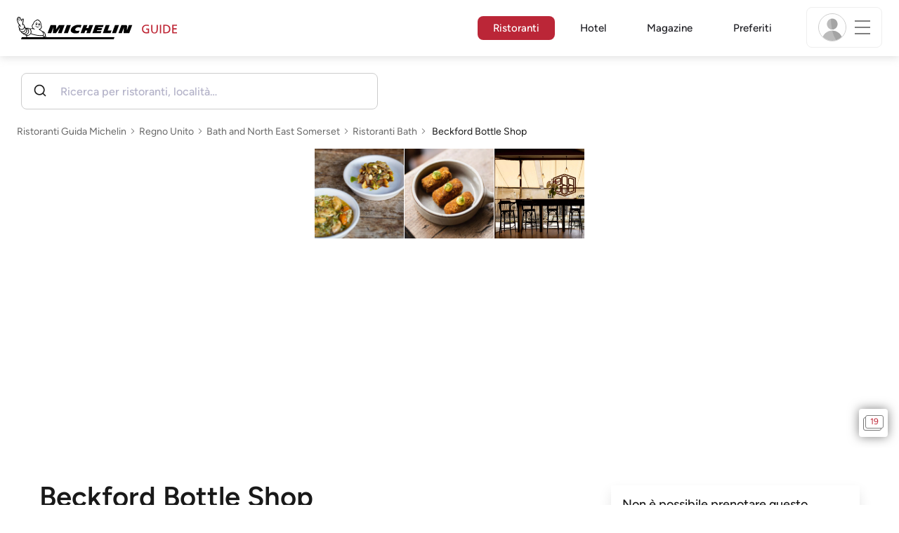

--- FILE ---
content_type: text/html;charset=utf-8
request_url: https://guide.michelin.com/ch/it/bath-and-north-east-somerset/bath/ristorante/beckford-bottle-shop
body_size: 59250
content:

<!DOCTYPE html>
<html class="full-screen-mobile" lang="it-CH" dir="">
<head>
    <meta charset="utf-8">
    <meta name="viewport" content="width=device-width, initial-scale=1.0, user-scalable=0">
    <meta name="author" content="">
    <meta name="theme-color" content="#fff">
    <meta property="og:site_name" content="MICHELIN Guide"/>

    
    
    
    <meta itemprop="name" content="Beckford Bottle Shop - Bath - un ristorante della Guida MICHELIN">
<meta property="og:title" content="Beckford Bottle Shop - Bath - un ristorante della Guida MICHELIN"/>
    
    
    <meta property="og:type" content="Article"/>
    <meta property="og:url" content="https://guide.michelin.com/ch/it/bath-and-north-east-somerset/bath/ristorante/beckford-bottle-shop"/>
    
        <meta property="og:image" content="https://axwwgrkdco.cloudimg.io/v7/__gmpics3__/6d24fc2830974b17bbc6eff405a15fb1.jpg?width=1000"/>
        <meta itemprop="image" content="https://axwwgrkdco.cloudimg.io/v7/__gmpics3__/6d24fc2830974b17bbc6eff405a15fb1.jpg?width=1000"/>
    
    <meta name="description" content="Beckford Bottle Shop – un ristorante MICHELIN della Guida MICHELIN Regno Unito 2025. Il punto di vista degli ispettori MICHELIN, informazioni sui prezzi, tipi di cucina ed ora di apertura, sul sito web ufficiale della Guida MICHELIN">
<meta property="og:description" content="Beckford Bottle Shop – un ristorante MICHELIN della Guida MICHELIN Regno Unito 2025. Il punto di vista degli ispettori MICHELIN, informazioni sui prezzi, tipi di cucina ed ora di apertura, sul sito web ufficiale della Guida MICHELIN"/>
<meta itemprop="description" content="Beckford Bottle Shop – un ristorante MICHELIN della Guida MICHELIN Regno Unito 2025. Il punto di vista degli ispettori MICHELIN, informazioni sui prezzi, tipi di cucina ed ora di apertura, sul sito web ufficiale della Guida MICHELIN">

    <meta name="layout" content="michelin_revamp"/>

    <meta name="google-site-verification" content="vFUp7XI3G-xKLevkT2qftuscMInOxirdCu0oYr7_uLM"/>
<meta name="google-site-verification" content="eZwPBJ-0r-9qysyJy_aEPti-m_vr-h_oUJy2qUR1144"/>
<meta name="branch:deeplink:$canonical_identifier" content="https://guide.michelin.com/ch/it/bath-and-north-east-somerset/bath/ristorante/beckford-bottle-shop"/>
<meta name="apple-itunes-app" content="app-id=1541129177, app-argument=https://guide.michelin.com/ch/it/bath-and-north-east-somerset/bath/ristorante/beckford-bottle-shop"/>

    <link rel="canonical" href="https://guide.michelin.com/ch/it/bath-and-north-east-somerset/bath/ristorante/beckford-bottle-shop"/>
    
        <link rel="alternate"
              href="https://guide.michelin.com/ch/fr/bath-and-north-east-somerset/bath/restaurant/beckford-bottle-shop"
              hrefLang="fr-ch"/>
    
        <link rel="alternate"
              href="https://guide.michelin.com/ch/de/bath-and-north-east-somerset/bath/restaurant/beckford-bottle-shop"
              hrefLang="de-ch"/>
    
        <link rel="alternate"
              href="https://guide.michelin.com/ch/it/bath-and-north-east-somerset/bath/ristorante/beckford-bottle-shop"
              hrefLang="it-ch"/>
    
        <link rel="alternate"
              href="https://guide.michelin.com/ae-az/en/bath-and-north-east-somerset/bath/restaurant/beckford-bottle-shop"
              hrefLang="en-ae"/>
    
        <link rel="alternate"
              href="https://guide.michelin.com/ar/es/bath-and-north-east-somerset/bath/restaurante/beckford-bottle-shop"
              hrefLang="es-ar"/>
    
        <link rel="alternate"
              href="https://guide.michelin.com/at/de/bath-and-north-east-somerset/bath/restaurant/beckford-bottle-shop"
              hrefLang="de-at"/>
    
        <link rel="alternate"
              href="https://guide.michelin.com/at/en/bath-and-north-east-somerset/bath/restaurant/beckford-bottle-shop"
              hrefLang="en-at"/>
    
        <link rel="alternate"
              href="https://guide.michelin.com/be/fr/bath-and-north-east-somerset/bath/restaurant/beckford-bottle-shop"
              hrefLang="fr-be"/>
    
        <link rel="alternate"
              href="https://guide.michelin.com/be/nl/bath-and-north-east-somerset/bath/restaurant/beckford-bottle-shop"
              hrefLang="nl-be"/>
    
        <link rel="alternate"
              href="https://guide.michelin.com/br/pt_BR/bath-and-north-east-somerset/bath/restaurant/beckford-bottle-shop"
              hrefLang="pt-br"/>
    
        <link rel="alternate"
              href="https://guide.michelin.com/ca/en/bath-and-north-east-somerset/bath/restaurant/beckford-bottle-shop"
              hrefLang="en-ca"/>
    
        <link rel="alternate"
              href="https://guide.michelin.com/ca/fr/bath-and-north-east-somerset/bath/restaurant/beckford-bottle-shop"
              hrefLang="fr-ca"/>
    
        <link rel="alternate"
              href="https://guide.michelin.com/hr/en/bath-and-north-east-somerset/bath/restaurant/beckford-bottle-shop"
              hrefLang="en-hr"/>
    
        <link rel="alternate"
              href="https://guide.michelin.com/cz/en/bath-and-north-east-somerset/bath/restaurant/beckford-bottle-shop"
              hrefLang="en-cz"/>
    
        <link rel="alternate"
              href="https://guide.michelin.com/dk/en/bath-and-north-east-somerset/bath/restaurant/beckford-bottle-shop"
              hrefLang="en-dk"/>
    
        <link rel="alternate"
              href="https://guide.michelin.com/ae-du/en/bath-and-north-east-somerset/bath/restaurant/beckford-bottle-shop"
              hrefLang="en-ae"/>
    
        <link rel="alternate"
              href="https://guide.michelin.com/es/es/bath-and-north-east-somerset/bath/restaurante/beckford-bottle-shop"
              hrefLang="es-es"/>
    
        <link rel="alternate"
              href="https://guide.michelin.com/ee/en/bath-and-north-east-somerset/bath/restaurant/beckford-bottle-shop"
              hrefLang="en-ee"/>
    
        <link rel="alternate"
              href="https://guide.michelin.com/fi/en/bath-and-north-east-somerset/bath/restaurant/beckford-bottle-shop"
              hrefLang="en-fi"/>
    
        <link rel="alternate"
              href="https://guide.michelin.com/fr/fr/bath-and-north-east-somerset/bath/restaurant/beckford-bottle-shop"
              hrefLang="fr-fr"/>
    
        <link rel="alternate"
              href="https://guide.michelin.com/de/de/bath-and-north-east-somerset/bath/restaurant/beckford-bottle-shop"
              hrefLang="de-de"/>
    
        <link rel="alternate"
              href="https://guide.michelin.com/en/bath-and-north-east-somerset/bath/restaurant/beckford-bottle-shop"
              hrefLang="en"/>
    
        <link rel="alternate"
              href="https://guide.michelin.com/gr/en/bath-and-north-east-somerset/bath/restaurant/beckford-bottle-shop"
              hrefLang="en-gr"/>
    
        <link rel="alternate"
              href="https://guide.michelin.com/hk/zh_HK/bath-and-north-east-somerset/bath/restaurant/beckford-bottle-shop"
              hrefLang="zh-hk"/>
    
        <link rel="alternate"
              href="https://guide.michelin.com/hk/en/bath-and-north-east-somerset/bath/restaurant/beckford-bottle-shop"
              hrefLang="en-hk"/>
    
        <link rel="alternate"
              href="https://guide.michelin.com/hu/en/bath-and-north-east-somerset/bath/restaurant/beckford-bottle-shop"
              hrefLang="en-hu"/>
    
        <link rel="alternate"
              href="https://guide.michelin.com/is/en/bath-and-north-east-somerset/bath/restaurant/beckford-bottle-shop"
              hrefLang="en-is"/>
    
        <link rel="alternate"
              href="https://guide.michelin.com/it/it/bath-and-north-east-somerset/bath/ristorante/beckford-bottle-shop"
              hrefLang="it-it"/>
    
        <link rel="alternate"
              href="https://guide.michelin.com/jp/ja/bath-and-north-east-somerset/bath/restaurant/beckford-bottle-shop"
              hrefLang="ja-jp"/>
    
        <link rel="alternate"
              href="https://guide.michelin.com/jp/en/bath-and-north-east-somerset/bath/restaurant/beckford-bottle-shop"
              hrefLang="en-jp"/>
    
        <link rel="alternate"
              href="https://guide.michelin.com/lv/en/bath-and-north-east-somerset/bath/restaurant/beckford-bottle-shop"
              hrefLang="en-lv"/>
    
        <link rel="alternate"
              href="https://guide.michelin.com/lt/en/bath-and-north-east-somerset/bath/restaurant/beckford-bottle-shop"
              hrefLang="en-lt"/>
    
        <link rel="alternate"
              href="https://guide.michelin.com/lu/fr/bath-and-north-east-somerset/bath/restaurant/beckford-bottle-shop"
              hrefLang="fr-lu"/>
    
        <link rel="alternate"
              href="https://guide.michelin.com/mo/zh_HK/bath-and-north-east-somerset/bath/restaurant/beckford-bottle-shop"
              hrefLang="zh-mo"/>
    
        <link rel="alternate"
              href="https://guide.michelin.com/mo/en/bath-and-north-east-somerset/bath/restaurant/beckford-bottle-shop"
              hrefLang="en-mo"/>
    
        <link rel="alternate"
              href="https://guide.michelin.com/my/en/bath-and-north-east-somerset/bath/restaurant/beckford-bottle-shop"
              hrefLang="en-my"/>
    
        <link rel="alternate"
              href="https://guide.michelin.com/mt/en/bath-and-north-east-somerset/bath/restaurant/beckford-bottle-shop"
              hrefLang="en-mt"/>
    
        <link rel="alternate"
              href="https://guide.michelin.com/mx/es/bath-and-north-east-somerset/bath/restaurante/beckford-bottle-shop"
              hrefLang="es-mx"/>
    
        <link rel="alternate"
              href="https://guide.michelin.com/nl/nl/bath-and-north-east-somerset/bath/restaurant/beckford-bottle-shop"
              hrefLang="nl-nl"/>
    
        <link rel="alternate"
              href="https://guide.michelin.com/no/en/bath-and-north-east-somerset/bath/restaurant/beckford-bottle-shop"
              hrefLang="en-no"/>
    
        <link rel="alternate"
              href="https://guide.michelin.com/pl/en/bath-and-north-east-somerset/bath/restaurant/beckford-bottle-shop"
              hrefLang="en-pl"/>
    
        <link rel="alternate"
              href="https://guide.michelin.com/pt/pt_PT/bath-and-north-east-somerset/bath/restaurant/beckford-bottle-shop"
              hrefLang="pt-pt"/>
    
        <link rel="alternate"
              href="https://guide.michelin.com/qa/en/bath-and-north-east-somerset/bath/restaurant/beckford-bottle-shop"
              hrefLang="en-qa"/>
    
        <link rel="alternate"
              href="https://guide.michelin.com/ie/en/bath-and-north-east-somerset/bath/restaurant/beckford-bottle-shop"
              hrefLang="en-ie"/>
    
        <link rel="alternate"
              href="https://guide.michelin.com/rs/en/bath-and-north-east-somerset/bath/restaurant/beckford-bottle-shop"
              hrefLang="en-rs"/>
    
        <link rel="alternate"
              href="https://guide.michelin.com/sg/en/bath-and-north-east-somerset/bath/restaurant/beckford-bottle-shop"
              hrefLang="en-sg"/>
    
        <link rel="alternate"
              href="https://guide.michelin.com/sg/zh_CN/bath-and-north-east-somerset/bath/restaurant/beckford-bottle-shop"
              hrefLang="zh-sg"/>
    
        <link rel="alternate"
              href="https://guide.michelin.com/si/en/bath-and-north-east-somerset/bath/restaurant/beckford-bottle-shop"
              hrefLang="en-si"/>
    
        <link rel="alternate"
              href="https://guide.michelin.com/kr/ko/bath-and-north-east-somerset/bath/restaurant/beckford-bottle-shop"
              hrefLang="ko-kr"/>
    
        <link rel="alternate"
              href="https://guide.michelin.com/kr/en/bath-and-north-east-somerset/bath/restaurant/beckford-bottle-shop"
              hrefLang="en-kr"/>
    
        <link rel="alternate"
              href="https://guide.michelin.com/se/en/bath-and-north-east-somerset/bath/restaurant/beckford-bottle-shop"
              hrefLang="en-se"/>
    
        <link rel="alternate"
              href="https://guide.michelin.com/tw/zh_TW/bath-and-north-east-somerset/bath/restaurant/beckford-bottle-shop"
              hrefLang="zh-tw"/>
    
        <link rel="alternate"
              href="https://guide.michelin.com/tw/en/bath-and-north-east-somerset/bath/restaurant/beckford-bottle-shop"
              hrefLang="en-tw"/>
    
        <link rel="alternate"
              href="https://guide.michelin.com/th/th/bath-and-north-east-somerset/bath/restaurant/beckford-bottle-shop"
              hrefLang="th-th"/>
    
        <link rel="alternate"
              href="https://guide.michelin.com/th/en/bath-and-north-east-somerset/bath/restaurant/beckford-bottle-shop"
              hrefLang="en-th"/>
    
        <link rel="alternate"
              href="https://guide.michelin.com/ph/en/bath-and-north-east-somerset/bath/restaurant/beckford-bottle-shop"
              hrefLang="en-ph"/>
    
        <link rel="alternate"
              href="https://guide.michelin.com/tr/tr/bath-and-north-east-somerset/bath/restaurant/beckford-bottle-shop"
              hrefLang="tr-tr"/>
    
        <link rel="alternate"
              href="https://guide.michelin.com/tr/en/bath-and-north-east-somerset/bath/restaurant/beckford-bottle-shop"
              hrefLang="en-tr"/>
    
        <link rel="alternate"
              href="https://guide.michelin.com/gb/en/bath-and-north-east-somerset/bath/restaurant/beckford-bottle-shop"
              hrefLang="en-gb"/>
    
        <link rel="alternate"
              href="https://guide.michelin.com/us/en/bath-and-north-east-somerset/bath/restaurant/beckford-bottle-shop"
              hrefLang="en-us"/>
    
        <link rel="alternate"
              href="https://guide.michelin.com/vn/en/bath-and-north-east-somerset/bath/restaurant/beckford-bottle-shop"
              hrefLang="en-vn"/>
    


    <title>Beckford Bottle Shop - Bath - un ristorante della Guida MICHELIN</title>
    <link rel="icon" type="image/png" href="https://guide.michelin.com/assets/favicon-45e15df562e54b4bdb27aa42ec1e03b7.png" sizes="48x53">
<link rel="apple-touch-icon" href="https://guide.michelin.com/assets/apple-touch-icon-e74a704c6e3aec3c201ebde35d97da6e.png">
<link rel="manifest" href="/manifest.webmanifest">


    
        

    

    
    
        <link rel="stylesheet" href="https://guide.michelin.com/assets/web/app.restaurant-844734b4f724166f48eb1e24c102de7b.css"/>
    
    <noscript>
        <link rel="stylesheet" href="https://guide.michelin.com/assets/web/frontend/noscript-e23f3d5b4badcb723584ff6d85a2cd7e.css"/>
    </noscript>

    <!-- Global JS variables start -->
    <script type="text/javascript">
        window.ENVIRONMENT = 'PRODUCTION';
        window.GTM_ENVIRONMENT = 'Prod';
        window.dataLayer = window.dataLayer || [];
        window.dLayer = window.dLayer || {};
    </script>
    <!-- Global JS variables end -->

    
    <script type="didomi/javascript"
            data-vendor="didomi:google" async='async' src='https://www.googletagservices.com/tag/js/gpt.js'></script>
    <script type="didomi/javascript" data-vendor="didomi:google">
        var googletag = googletag || {};
        googletag.cmd = googletag.cmd || [];
        googletag.cmd.push(function() {
            googletag.pubads().enableSingleRequest();
            googletag.enableServices();
        });
    </script>


    

    
    <!-- Start Didomi -->
    
        <script type="text/javascript">
            window.didomiConfig = {"notice":{}};
            if (typeof window.didomiConfig.notice !== 'undefined') {
                window.didomiConfig.notice.enable = true;

                
                Object.assign(window.didomiConfig.notice, {"closeOnScroll":true,"closeOnScrollThreshold":10,"closeOnScrollThresholdType":"percent","closeOnClick":true});
                
            }
        </script>
    

    
        <script type="text/javascript">(function(){function i(e){if(!window.frames[e]){if(document.body&&document.body.firstChild){var t=document.body;var n=document.createElement("iframe");n.style.display="none";n.name=e;n.title=e;t.insertBefore(n,t.firstChild)}else{setTimeout(function(){i(e)},5)}}}function e(n,o,r,f,s){function e(e,t,n,i){if(typeof n!=="function"){return}if(!window[o]){window[o]=[]}var a=false;if(s){a=s(e,i,n)}if(!a){window[o].push({command:e,version:t,callback:n,parameter:i})}}e.stub=true;e.stubVersion=2;function t(i){if(!window[n]||window[n].stub!==true){return}if(!i.data){return}var a=typeof i.data==="string";var e;try{e=a?JSON.parse(i.data):i.data}catch(t){return}if(e[r]){var o=e[r];window[n](o.command,o.version,function(e,t){var n={};n[f]={returnValue:e,success:t,callId:o.callId};if(i.source){i.source.postMessage(a?JSON.stringify(n):n,"*")}},o.parameter)}}if(typeof window[n]!=="function"){window[n]=e;if(window.addEventListener){window.addEventListener("message",t,false)}else{window.attachEvent("onmessage",t)}}}e("__tcfapi","__tcfapiBuffer","__tcfapiCall","__tcfapiReturn");i("__tcfapiLocator")})();</script>
    
    <script type="text/javascript">(function(){(function(e,i,o){var n=document.createElement("link");n.rel="preconnect";n.as="script";var t=document.createElement("link");t.rel="dns-prefetch";t.as="script";var r=document.createElement("script");r.id="spcloader";r.type="text/javascript";r["async"]=true;r.charset="utf-8";window.didomiConfig=window.didomiConfig||{};window.didomiConfig.sdkPath=window.didomiConfig.sdkPath||o||"https://sdk.privacy-center.org/";const d=window.didomiConfig.sdkPath;var a=d+e+"/loader.js?target_type=notice&target="+i;if(window.didomiConfig&&window.didomiConfig.user){var c=window.didomiConfig.user;var s=c.country;var f=c.region;if(s){a=a+"&country="+s;if(f){a=a+"&region="+f}}}n.href=d;t.href=d;r.src=a;var m=document.getElementsByTagName("script")[0];m.parentNode.insertBefore(n,m);m.parentNode.insertBefore(t,m);m.parentNode.insertBefore(r,m)})("dc737c7b-2d4e-404e-860c-31cff0a656ec","7n9yqEaN")})();</script>
    <!-- End Didomi -->


    <script type="text/javascript">

    window.LS_KEY_PLUS_MEMBER = 'plus_member';
    window.LS_KEY_AUTH_TYPE = 'auth_type';
    window.LS_KEY_EMAIL = 'user_email';
    window.LS_PRO_AGENT = 'pro_agent';
    window.AUTH_TYPE_CODE = {
        local: 1,
        google: 2,
        apple: 3
    };
    var AUTH_ACCOUNT_TYPES = {
        email: 'email',
        socialApple: 'social-apple',
        socialGoogle: 'social-google',
        socialFacebook: 'social-facebook'
    };
    window.sessionStorageKeys = {
        beenThereModal: 'been_there_modal_shown',
        beenThereHotelModal: 'been_there_hotel_modal_shown',
        userProfile: 'user_profile'
    };

    window.localStorageKeys = {
        profileImage: 'profile_image'
    };

    /**
     * Parses auth token
     * @param token the auth token
     * @returns {any}
     */
    var parseAuthToken = function (token) {
        var base64Url = token.split('.')[1];
        var base64 = base64Url.replace(/-/g, '+').replace(/_/g, '/');
        var jsonPayload = decodeURIComponent(atob(base64).split('').map(function (c) {
            return '%' + ('00' + c.charCodeAt(0).toString(16)).slice(-2);
        }).join(''));

        return JSON.parse(jsonPayload);
    };

    /**
     * Gets auth data
     * @returns {{}|{token: *, user_id: *}}
     */
    var getAuthData = function () {
        try {
            var _token = localStorage.getItem("auth_token");
            var authPayload = parseAuthToken(_token);
            return {
                token: _token,
                user_id: authPayload.user_id,
                customer_id: authPayload.customer_id
            };
        } catch (e) {
            // noop
        }
        return {};
    };

    /**
     * Gets saved tablet plus info
     * @returns {{isPlusMember: boolean, isPlusMemberExpired: boolean, isTrialAvailable: boolean}}
     */
    var getSavedTabletPlus = function () {
        var _plus = {isPlusMember: false, isPlusMemberExpired: false, isTrialAvailable: true};
        if (!window.IS_SIGNED_IN) return _plus;
        try {
            var membershipStatusString = localStorage.getItem(window.LS_KEY_PLUS_MEMBER);
            if (!membershipStatusString) {
                // Backward compatibility
                _plus.isTrialAvailable = localStorage.getItem("is_plus_member") === '1';
                return _plus;
            }

            var currentDateUnix = new Date().getTime();
            var membershipStatus = JSON.parse(atob(membershipStatusString));
            _plus.isTrialAvailable = membershipStatus.isTrialAvailable;
            _plus.isPlusMember = membershipStatus.isPlusMember && currentDateUnix <= membershipStatus.expiryDate;
            _plus.isPlusMemberExpired = membershipStatus.isPlusMemberExpired || (membershipStatus.isPlusMember && currentDateUnix > membershipStatus.expiryDate);
        } catch (e) {
            // noop
        }
        return _plus;
    };

    /**
     * Checks if the user is pro agent
     * @returns {boolean}
     */
    var getProAgent = function () {
        try {
            var proAgentStatus = localStorage.getItem(window.LS_PRO_AGENT);
            return JSON.parse(atob(proAgentStatus));
        } catch (e) {
            // noop
        }
        return false;
    };

    /**
     * Get user profile in session storage
     * @return user profile object
     */
    var getUserProfile = function () {
        var _userProfileStorage = sessionStorage.getItem(window.sessionStorageKeys.userProfile);
        if (!_userProfileStorage) return null;
        try {
            var _atobProfile = atob(_userProfileStorage);
            var _userProfileObject = JSON.parse(decodeURIComponent(_atobProfile));
            if (_userProfileObject && _userProfileObject.hasOwnProperty("expires_in")) {
                var date = new Date();
                if (date.getTime() < _userProfileObject.expires_in) {
                    return {
                        firstName: _userProfileObject.firstName,
                        lastName: _userProfileObject.lastName,
                        isStaff: _userProfileObject.isStaff,
                        plusStartDate: _userProfileObject.plusStartDate,
                        plusExpiryDate: _userProfileObject.plusExpiryDate
                    };
                } else {
                    sessionStorage.removeItem(window.sessionStorageKeys.userProfile);
                }
            }
        } catch (e) {
            // noop
        }
        return null;
    };

    /**
     * Gets user account type
     * @param authType the auth type code
     * @returns {string}
     */
    var getUserType = function (authType) {
        var type = AUTH_ACCOUNT_TYPES.email;
        try {
            authType = parseInt(authType);
            if (authType === AUTH_TYPE_CODE.apple) {
                type = AUTH_ACCOUNT_TYPES.socialApple;
            } else if (authType === AUTH_TYPE_CODE.google) {
                type = AUTH_ACCOUNT_TYPES.socialGoogle;
            }
        } catch (e) {
            // noop
        }
        return type;
    };

    /**
     * Validates if the input contains only alphabetic characters and spaces.
     * @param {string} text - Input string to check.
     * @returns {boolean} True if valid, false otherwise.
     */
    var validateAlphabetic = function (text) {
        return !text.match(/(\p{Emoji_Presentation}|\p{Extended_Pictographic})/gu);
    };

    /**
     * Validate password with rule min 10 characters, at least 1 uppercase, at least 1 lowercase, at least 1 number and at least 1 special character.
     * @param password the password string
     * @returns {*}
     */
    var validatePassword = function (password) {
        if (!password || password.length === 0) return false;
        var pattern = /^(?=.*[A-Z])(?=.*[a-z])(?=.*\d)(?=.*[\p{P}\p{S}])[A-Za-z\d\p{P}\p{S}]{10,}$/u;
        return password.match(pattern);
    };

    /**
     * Get user email in local storage (expiry period 30 days)
     * @return user email object
     */
    var getUserEmailLocalStorage = function () {
        var _userEmailStorage = localStorage.getItem(window.LS_KEY_EMAIL);
        if (!_userEmailStorage) return {};
        try {
            return JSON.parse(atob(_userEmailStorage));
        } catch (e) {
            // Fallback for the non-encrypted
            return JSON.parse(_userEmailStorage);
        }
    };

    /**
     * Gets registered email in local storage
     * @returns {string|null} registered email
     */
    var registeredEmail = function () {
        var value = getUserEmailLocalStorage();
        if (!value || !value.email) return null;
        if (value.expires_in && new Date().getTime() < Number(value.expires_in)) {
            return value.email;
        } else if (value.expires_in) {
            localStorage.removeItem(window.LS_KEY_EMAIL);
        }
        return null;
    };

    var _authData = getAuthData();
    window.USER_ID = _authData && _authData.user_id ? String(_authData.user_id) : null;
    window.CUSTOMER_ID = _authData && _authData.customer_id ? String(_authData.customer_id) : null;
    window.IS_SIGNED_IN = window.USER_ID && window.USER_ID.length > 0;

    var _savedPlus = getSavedTabletPlus();
    window.IS_PLUS_MEMBER = _savedPlus.isPlusMember;
    window.IS_PLUS_MEMBER_EXPIRED = _savedPlus.isPlusMemberExpired;
    window.PLUS_TRIAL_AVAILABLE = _savedPlus.isTrialAvailable;
    window.USER_TYPE = getUserType(localStorage.getItem(window.LS_KEY_AUTH_TYPE));
    window.USER_PROFILE = getUserProfile();
    window.USER_PRO_AGENT = getProAgent();

</script>


    
<script type="text/javascript">

    window.GTM_ENVIRONMENT = window.GTM_ENVIRONMENT || 'Dev';
    window.DTM_LANGUAGE = 'it';
    window.DTM_CATEGORY = 'restaurant.datasheet';
    window.DTM_CATEGORY_ABOUT = 'edito.about-us';
    window.DTM_GUIDE = 'Switzerland';
    window.DTM_COUNTRY = 'ch';
    window.DTM_SITE = 'Switzerland';
    window.DTM_USER_ISO3_COUNTRY = 'USA';

    function getGlobalTracking() {
        var _data = {
            environment: window.GTM_ENVIRONMENT,
            language: window.DTM_LANGUAGE,
            category: window.DTM_CATEGORY,
            guide: window.DTM_GUIDE,
            custom_event_timestamp: new Date().getTime(),
            USER_COUNTRY_ISO3_tech: window.DTM_USER_ISO3_COUNTRY,
            mobile_app: 'False'
        };

        if (window.DTM_CATEGORY !== window.DTM_CATEGORY_ABOUT) {
            // Based on the old spec, there is no country field in about page
            _data.country = window.DTM_COUNTRY;
        }
        if (!window.IS_ACCOUNT_DISABLED) {
            _data.isSignedIn = !!window.IS_SIGNED_IN;
            _data.isTabletPlusMember = !!window.IS_PLUS_MEMBER;
            _data.plus_trial_eligible = !!window.PLUS_TRIAL_AVAILABLE;
            if (window.IS_SIGNED_IN) {
                _data.user_id = window.USER_ID;
                _data.customer_id = window.CUSTOMER_ID;
                _data.user_type = window.USER_TYPE;
            }
        }
        return _data;
    }

    function getEcommerceGlobalTracking() {
        return {
            custom_event_timestamp: new Date().getTime(),
            email: registeredEmail(),
            firstname: window.USER_PROFILE && window.USER_PROFILE.firstName ? window.USER_PROFILE.firstName : '',
            lastname: window.USER_PROFILE && window.USER_PROFILE.lastName ? window.USER_PROFILE.lastName : ''
        };
    }

    var _globalTd = getGlobalTracking();
    Object.keys(_globalTd).forEach(function(key) {
      dLayer[key] = _globalTd[key];
    });
    dLayer['event'] = 'Country.' + window.DTM_SITE + '.' + window.DTM_LANGUAGE;


    
    
        dLayer['cookingtype'] = '1006';
        dLayer['region'] = 'Bath and North East Somerset';
        dLayer['city'] = 'Bath';
        dLayer['district'] = '';
        dLayer['distinction'] = 'bib';
        dLayer['id'] = '112544';
        dLayer['restaurant_name'] = 'Beckford Bottle Shop';
        dLayer['chef'] = '';
        dLayer['online_booking'] = 'False';
        dLayer['price'] = 'CAT_P02';
        dLayer['restaurant_selection'] = 'Regno Unito';
        dLayer['restaurant_country'] = 'gb';
        dLayer['restaurant_id'] = '1154618';
        dLayer['greenstar'] = 'False';
    

    window.dataLayer = window.dataLayer || [];
    
        window.dataLayer.push(dLayer);
    

</script>


    

    <!-- Google Tag Manager -->
    <script>(function(w,d,s,l,i){w[l]=w[l]||[];w[l].push({'gtm.start':
            new Date().getTime(),event:'gtm.js'});var f=d.getElementsByTagName(s)[0],
        j=d.createElement(s),dl=l!='dataLayer'?'&l='+l:'';j.async=true;j.src=
        'https://www.googletagmanager.com/gtm.js?id='+i+dl;f.parentNode.insertBefore(j,f);
    })(window,document,'script','dataLayer','GTM-NND8XGT');</script>
    <!-- End Google Tag Manager -->


    

    <script type="didomi/javascript" data-vendor="c:branch-V2dEBRxJ">
        // load Branch
        (function(b,r,a,n,c,h,_,s,d,k){if(!b[n]||!b[n]._q){for(;s<_.length;)c(h,_[s++]);d=r.createElement(a);d.async=1;d.src="https://cdn.branch.io/branch-latest.min.js";k=r.getElementsByTagName(a)[0];k.parentNode.insertBefore(d,k);b[n]=h}})(window,document,"script","branch",function(b,r){b[r]=function(){b._q.push([r,arguments])}},{_q:[],_v:1},"addListener banner closeBanner closeJourney data deepview deepviewCta first init link logout removeListener setBranchViewData setIdentity track trackCommerceEvent logEvent disableTracking getBrowserFingerprintId crossPlatformIds lastAttributedTouchData setAPIResponseCallback qrCode setRequestMetaData setAPIUrl getAPIUrl setDMAParamsForEEA".split(" "), 0);
        // init Branch
        branch.init('key_live_nk4zIsLRmj2yggvOK1GcFjoorznRXtvj', function (err, data) {
            if (!err) {
                window.BRANCH_INIT = true;
            } else {
                console.error('Branch initialization error:', err);
            }
        });
    </script>


    


    

    <script type="didomi/javascript" data-vendor="c:microsoft-analytics">
        (function(c,l,a,r,i,t,y){
            c[a]=c[a]||function(){(c[a].q=c[a].q||[]).push(arguments)};
            t=l.createElement(r);t.async=1;t.src="https://www.clarity.ms/tag/"+i;
            y=l.getElementsByTagName(r)[0];y.parentNode.insertBefore(t,y);
        })(window, document, "clarity", "script", "rk0nb4r2j8");
    </script>


</head>
<body class="lang-it" data-accept-cookie-url="/ch/it/public-rest/acceptCookie" data-accept-kameleoon-url="/ch/it/public-rest/acceptKameleoon" data-accept-cj-url="/ch/it/public-rest/acceptCj" data-category="restaurant.datasheet" data-country="ch" data-guide="Switzerland">




    <!-- Google Tag Manager (noscript) -->
    <noscript><iframe src="https://www.googletagmanager.com/ns.html?id=GTM-NND8XGT"
                      height="0" width="0" style="display:none;visibility:hidden"></iframe></noscript>
    <!-- End Google Tag Manager (noscript) -->





<!--[if lt IE 10]>
  <p class="browserupgrade">You are using an <strong>outdated</strong> browser. Please upgrade your browser to improve your experience.</p>
<![endif]-->


<!-- Start Navbar -->
<header class="header-wrapper js-navbar">
<nav class="d-flex header js-header">
    <!-- Start Logo -->
    <div class="header__logo">
        <a href="/ch/it"
           aria-label="Go to Homepage">
            <img src="https://guide.michelin.com/assets/images/michelin-guide-logo-dark-3a2375154bf280f461bfdf04fdc8519f.svg"
                 width="237" height="42" alt="MICHELIN Guide">
        </a>
    </div>

    <!-- Start Menu -->
    <div class="header__nav">
    
        <div class="header__menu">
            <ul class="header__menu--list">
                <li class="item active">
                    
                        <a href="/ch/it/ristoranti"
                            class="link js-dtm-link"
                            data-event="Menu.restaurants"
                            data-category="restaurant.datasheet"
                            data-country="ch"
                            data-guide="Switzerland" data-dtm-redirection-to="/ch/it/ristoranti"
                            aria-current=&quot;page&quot;>
                            Ristoranti
                        </a>
                </li>
                
                    <li class="item ">
                        
                            <a href="/ch/it/hotels"
                                class="link js-dtm-link"
                                data-event="Menu.hotels"
                                data-category="restaurant.datasheet"
                                data-country="ch"
                                data-guide="Switzerland"
                                data-dtm-redirection-to="/ch/it/hotels"
                                >
                                    Hotel
                        </a>
                    </li>
                
                
                <li class="item ">
                    
                    <a href="/ch/it/notizie"
                        class="link js-dtm-link"
                        data-event="Menu.magazine"
                        data-category="restaurant.datasheet"
                        data-country="ch"
                        data-guide="Switzerland"
                        data-dtm-redirection-to="/ch/it/notizie"
                        >
                            Magazine
                    </a>
                </li>
                
                <li class="item ">
                    
                    <a href="/ch/it/restaurantlist"
                        class="link js-dtm-link"
                        data-event="Menu.favorites"
                        data-category="restaurant.datasheet"
                        data-country="ch"
                        data-dtm-redirection-to="/ch/it/restaurantlist"
                        >
                            Preferiti
                    </a>
                </li>
                
            </ul>
        </div>
    
    </div>
    <!-- Start Menu -->

    <!-- Start Toggle Account Menu -->
    <div class="header__account">
        <button class="header__account--button js-open-menubar js-dtm-link" type="button" aria-label="Menu"
                data-event="Menu.menu"
                data-category="restaurant.datasheet"
                data-country="ch"
                data-guide="Switzerland">
            
                <img src="https://guide.michelin.com/assets/images/icons/michelin-default-profile-image-3ee14e19410e06fe343151d6631ad6c1.png" alt="" class="image-round js-img-profile-menu" data-default-value="https://guide.michelin.com/assets/images/icons/michelin-default-profile-image-3ee14e19410e06fe343151d6631ad6c1.png"/>
            
            <span class="header__account--button-icon">
                <i class="burger-menu"></i>
            </span>
        </button>
    </div>
    <!-- End Toggle Account Menu -->
</nav>

</header>
<!-- End Navbar -->

<!-- Start Menu List Item -->
<div class="menubar js-menubar">
    <div class="menubar-wrapper">
        <div class="menubar-content">
            <ul class="menubar-content--list js-menu__container">
                
                
                    
                        
                        <li class="menubar-content--list-item">
                            <a class="link js-dtm-link"
                               href="/ch/it/ristoranti"
                               target="_self" 
                               data-event="Menu.restaurants.burger"
                               data-category="restaurant.datasheet"
                               data-country="ch"
                               data-guide="Switzerland"
                               data-dtm-redirection-to="/ch/it/ristoranti">Ristoranti</a>
                        </li>
                        
                    
                
                    
                        
                        <li class="menubar-content--list-item">
                            <a class="link js-dtm-link"
                               href="/ch/it/hotels"
                               target="_self" 
                               data-event="Menu.hotels.burger"
                               data-category="restaurant.datasheet"
                               data-country="ch"
                               data-guide="Switzerland"
                               data-dtm-redirection-to="/ch/it/hotels">Alberghi</a>
                        </li>
                        
                    
                
                    
                        
                        <li class="menubar-content--list-item">
                            <a class="link js-dtm-link"
                               href="/ch/it/member-program/becomeamember"
                               target="_self" 
                               data-event="Menu.plus.burger"
                               data-category="restaurant.datasheet"
                               data-country="ch"
                               data-guide="Switzerland"
                               data-dtm-redirection-to="/ch/it/member-program/becomeamember">Guida MICHELIN Plus</a>
                        </li>
                        
                    
                
                    
                        
                        <li class="menubar-content--list-item">
                            <a class="link js-dtm-link"
                               href="/ch/it/notizie"
                               target="_self" 
                               data-event="Menu.magazine.burger"
                               data-category="restaurant.datasheet"
                               data-country="ch"
                               data-guide="Switzerland"
                               data-dtm-redirection-to="/ch/it/notizie">Magazine</a>
                        </li>
                        
                    
                
                    
                        
                        <li class="menubar-content--list-item">
                            <a class="link js-dtm-link"
                               href="/ch/it/restaurantlist"
                               target="_self" 
                               data-event="Menu.favorites.burger"
                               data-category="restaurant.datasheet"
                               data-country="ch"
                               data-guide="Switzerland"
                               data-dtm-redirection-to="/ch/it/restaurantlist">I miei preferiti</a>
                        </li>
                        
                    
                
                    
                        
                        <li class="menubar-content--list-item">
                            <a class="link js-dtm-link"
                               href="https://intercom.help/michelin-guide-contact-us/it/"
                               target="_blank" rel="nofollow noopener"
                               data-event="Menu.contact.burger"
                               data-category="restaurant.datasheet"
                               data-country="ch"
                               data-guide="Switzerland"
                               data-dtm-redirection-to="https://intercom.help/michelin-guide-contact-us/it/">Contattaci</a>
                        </li>
                        
                    
                
                    
                        
                        <li class="menubar-content--list-item">
                            <a class="link js-dtm-link"
                               href="https://www.theforkmanager.com/it/landing-page/michelinxtheforkmanager?cc=michelin-referral&amp;SFCID=7011v0000017LemAAE&amp;ps=Partnership%20Michelin"
                               target="_blank" rel="nofollow noopener"
                               data-event="Menu.bookingpartnerwebsite.burger"
                               data-category="restaurant.datasheet"
                               data-country="ch"
                               data-guide="Switzerland"
                               data-dtm-redirection-to="https://www.theforkmanager.com/it/landing-page/michelinxtheforkmanager?cc=michelin-referral&amp;SFCID=7011v0000017LemAAE&amp;ps=Partnership%20Michelin">Ristoranti partner TheFork</a>
                        </li>
                        
                    
                
                    
                        
                        <li class="menubar-content--list-item">
                            <a class="link js-dtm-link"
                               href="/ch/it/subscribe"
                               target="_self" 
                               data-event="Menu.subscribe_nl.burger"
                               data-category="restaurant.datasheet"
                               data-country="ch"
                               data-guide="Switzerland"
                               data-dtm-redirection-to="/ch/it/subscribe">Abbonati alla Newsletter</a>
                        </li>
                        
                    
                
                <li class="menubar-content--list-item list-separator"></li>
                <li class="menubar-content--list-item">
                    <span class="d-flex">
                        <a class="link link-icon js-menu__display-setting" href="#" data-toggle="modal" data-target="#selection-modal">
                            
                            <i class="icon map-marker"></i>
                            Svizzera - Italiano
                             - CHF
                        </a>
                    </span>
                </li>
            </ul>
        </div>
    </div>
</div>
<!-- End Menu List Item -->


<main class="">

    
<div class="restaurant-search-wrapper js-restaurants__form">
    <h2 class="section-search--label section-search--label d-block d-lg-none">
        Ristoranti
    </h2>

    
<div class="home-restaurant-search">
    <div class="home-banner-explore">
        <div class="row no-gutters">
            <div class="col col-12 col-xl-5">
                <div class="home-banner-explore__tabs">
                    <div class="tabs-container">
                        <div class="tab-content">
                            <div class="tabs-container__content js-autocomplete__container ">
                                <div class="tabs-container__content--restaurant">
                                    <form method="get" class="js-autocomplete__hotel_form"
                                          action="/ch/it/ristoranti"
                                          data-suggest-url="/ch/it/suggestion">
                                        <input type="hidden" name="showMap" value=""/>
                                        
                                        <div class="typeahead__container flex-fill search-explore">
                                            
                                                <span class="search-hotelswrap--close js-close-msearch">
                                                    <img src="https://guide.michelin.com/assets/images/icons/icons8-arrow-left-30-5b09e45a520af07c51bf922aca8f8646.png" class="icon" height="18" alt=""/>
                                                </span>
                                            

                                            <div class="typeahead__field">
                                                <div class="search-explore__item js-autocomplete__search_box"
                                                     data-language-base="/ch/it"
                                                     data-restaurants-base="/ch/it/ristoranti"
                                                     data-city-guide-base="/ch/it/best-of"
                                                     data-hotel-base="/ch/it/hotels-stays"
                                                     data-location-index="prod-locations-it"
                                                     data-cities-index="prod-cities-hotel-rest"
                                                     data-restaurant-index="prod-restaurants-it"
                                                     data-distance-index="prod-restaurants-it_sort_geo"
                                                     data-distinction-index="prod-restaurants-it_sort_distinction"
                                                     data-highest-price-index="prod-restaurants-it_sort_highest_price"
                                                     data-lowest-price-index="prod-restaurants-it_sort_lowest_price"
                                                     data-city-guide-index="prod-cityguides-it"
                                                     data-article-index="prod-articles-it"
                                                     data-polygon-area-index="prod-polygons-hotel-rest"
                                                     data-max-facet-items=""
                                                     data-site-code="ch"
                                                     data-site-name="Svizzera"
                                                     data-site-level="COUNTRY"
                                                     data-language="it"
                                                     data-whitelisted-sites=""
                                                     data-whitelisted-countries=""
                                                     data-location-label="Luoghi"
                                                     data-restaurant-label="Ristoranti"
                                                     data-city-guide-label="Guide Best-of"
                                                     data-references-url="/ch/it/public-rest/references.json"
                                                     data-location-icon="https://guide.michelin.com/assets/images/icons/location-autocomplete-fae42e4ab0be8db89756825b769b07dd.svg"
                                                     data-restaurant-icon="https://guide.michelin.com/assets/images/icons/restaurant-autocomplete-4a3a0abde522269ec32055c6106d8902.svg"
                                                     data-city-guide-icon="https://guide.michelin.com/assets/images/icons/icons8-compass-96-4bcf5fd4fa251e260e99b2d814762fc7.png"
                                                     data-dtm-country="ch"
                                                     data-dtm-guide="Switzerland"
                                                     data-search-placeholder="Ricerca per ristoranti, località…"
                                                     data-search-nearby-placeholder="Trova i ristoranti vicino a me"
                                                     data-search-map-placeholder="Cerca nella mappa"
                                                     data-search-q="">
                                                    
                                                        <input type="hidden" name="q" value=""
                                                               class="js-search__q">

                                                        <div class="form-control search-explore__item--input js-search__field js-toggle-msearch"></div>
                                                    
                                                </div>
                                            </div>
                                        </div>
                                    </form>
                                </div>

                                <div class="search-explore-result js-explore-result">
                                    <div class="input-group input-search">
                                        <div class="typeahead__container flex-fill">
                                            <div class="typeahead__result js-autocomplete__search_results">
                                                <div class="typeahead__list js-autocomplete__search_hits"></div>
                                            </div>
                                        </div>
                                    </div>
                                </div>
                            </div>
                        </div>
                    </div>
                </div>
            </div>

            
        </div>
    </div>
</div>

</div>

<div class="wrap-breadcrumb">
    <ol class="breadcrumb pt-0"><li class="breadcrumb-item"><a href="/ch/it">Ristoranti Guida Michelin</a></li><li class="breadcrumb-item"><a href="/ch/it/selection/united-kingdom/ristoranti">Regno Unito</a></li><li class="breadcrumb-item"><a href="/ch/it/bath-and-north-east-somerset/ristoranti">Bath and North East Somerset</a></li><li class="breadcrumb-item"><a href="/ch/it/bath-and-north-east-somerset/bath/ristoranti">Ristoranti Bath</a></li><li class="breadcrumb-item active"><span aria-current="page">
        Beckford Bottle Shop
    </span></li></ol>
</div>


    
<!-- Start Masthead -->
<div class="masthead masthead__gallery js-masthead-gallery">
    
    <div class="masthead__gallery-wrapper js-gallery-wrapper">
        <button type="button" class="masthead__gallery-open js-gallery-button" data-toggle="modal"
                data-target="#js-gallery-masthead">
            <span class="masthead__gallery-open--number">19</span>
            <span class="masthead__gallery-open--base"></span>
        </button>

        <div class="masthead__gallery-image "
             data-bg="https://axwwgrkdco.cloudimg.io/v7/__gmpics3__/6d24fc2830974b17bbc6eff405a15fb1.jpg?width=1000">
            
                <div class="masthead__gallery-image-item "
                    
                     data-toggle="modal" data-target="#js-gallery-masthead" data-index="0"
                     data-image-id="6592350"
                     data-image-source="cloud_image"
                     data-category="restaurant.datasheet"
                     data-guide="Switzerland"
                     data-country="ch">
                    
                        <img ci-src="https://axwwgrkdco.cloudimg.io/v7/__gmpics3__/6d24fc2830974b17bbc6eff405a15fb1.jpg" ci-ratio="1" alt="">
                    
                    <noscript>
                        <img src="https://axwwgrkdco.cloudimg.io/v7/__gmpics3__/6d24fc2830974b17bbc6eff405a15fb1.jpg" alt=""/>
                    </noscript>
                </div>
            
                <div class="masthead__gallery-image-item "
                    
                     data-toggle="modal" data-target="#js-gallery-masthead" data-index="1"
                     data-image-id="6592338"
                     data-image-source="cloud_image"
                     data-category="restaurant.datasheet"
                     data-guide="Switzerland"
                     data-country="ch">
                    
                        <img ci-src="https://axwwgrkdco.cloudimg.io/v7/__gmpics3__/36c21e7c80f444ca9ed80a0cc552f244.jpg" ci-ratio="1" alt="">
                    
                    <noscript>
                        <img src="https://axwwgrkdco.cloudimg.io/v7/__gmpics3__/36c21e7c80f444ca9ed80a0cc552f244.jpg" alt=""/>
                    </noscript>
                </div>
            
                <div class="masthead__gallery-image-item "
                    
                     data-toggle="modal" data-target="#js-gallery-masthead" data-index="2"
                     data-image-id="6592203"
                     data-image-source="cloud_image"
                     data-category="restaurant.datasheet"
                     data-guide="Switzerland"
                     data-country="ch">
                    
                        <img ci-src="https://axwwgrkdco.cloudimg.io/v7/__gmpics3__/dd92ff3c594b4ef69dcc935c0ec43f80.jpeg" ci-ratio="1" alt="">
                    
                    <noscript>
                        <img src="https://axwwgrkdco.cloudimg.io/v7/__gmpics3__/dd92ff3c594b4ef69dcc935c0ec43f80.jpeg" alt=""/>
                    </noscript>
                </div>
            
        </div>
    </div>
</div>
<!-- End Masthead -->



<div class="restaurant-details">

    <div class="container container-data-sheet restaurant-container">
        <div class="row">
            <div class="col-xl-4 order-xl-8 col-lg-5 order-lg-7 restaurant-details__aside">
                
<section class="section section-main d-block d-lg-none">
    <div class="data-sheet">
        <div class="row">
            <div class="col col-12 col-lg-12">
                

                <h1 class="data-sheet__title">Beckford Bottle Shop</h1>
            </div>
        </div>

        <div class="row">
            <div class="col col-12 col-lg-12">
                <div class="data-sheet__detail-info">
                    <div class="data-sheet__block">
                        
                        <div class="data-sheet__block--text ">
                            5-8 Saville Row, Bath, BA1 2QP, Regno Unito
                            
                        </div>
                    </div>
                    <div class="js-poool__rest-info">
                    <div class="data-sheet__block">
                        
                            
                            <div class="data-sheet__block--text ">
                                
                                    ££
                                    ·
                                

                                
                                    Inglese moderna
                                
                                
                            </div>
                        
                        
                    </div>
                    
                        <div class="data-sheet__block mspace">
                            <div class="data-sheet__flex data-sheet__flex--container pt-1">
                                
                                    <span class="tag--pills">
                                        Bel dehors
                                    </span>
                                
                            </div>
                        </div>
                    
                    </div>
                </div>
            </div>
        </div>

        <div class="row js-poool__rest-action">
            <div class="col col-12 col-lg-12">
                
    <div class="data-sheet__callout">
        
<button class="btn btn-outline-default btn-sm restaurant-details__likeinfo box-placeholder js-favorite-restaurant"
        
        
        
        data-pid="1154618"
        data-enabled="false"
        data-category="restaurant.datasheet"
        data-cooking-type="1006"
        data-country="ch"
        data-guide="Switzerland"
        data-language="it"
        data-dtm-chef=""
        data-dtm-city="Bath"
        data-dtm-distinction="bib"
        data-dtm-district=""
        data-dtm-id="1154618"
        data-dtm-online-booking="False"
        data-dtm-price="CAT_P02"
        data-dtm-region="Bath and North East Somerset"
        data-restaurant-id="1154618"
        data-restaurant-country="gb"
        data-restaurant-country-label="United Kingdom"
        data-restaurant-name="Beckford Bottle Shop"
        data-restaurant-selection="Regno Unito"
        data-branch-description="Restaurant Love">
    <img src="https://guide.michelin.com/assets/images/icons/love-off-bf5dec2bc6c8e1134ea7f70bdcace26e.svg" class="love-this pl-image" alt=""/>
    <p>
        
            Preferito
        
    </p>
</button>

        
<button class="btn btn-outline-default btn-sm restaurant-details__likeinfo box-placeholder js-been-there-restaurant"
        data-modal-type="review" data-survey-screen="RestaurantDetails"
        data-entity-name="restaurant"
        
        data-pid="1154618"
        data-enabled="false"
        data-category="restaurant.datasheet"
        data-cooking-type="1006"
        data-country="ch"
        data-guide="Switzerland"
        data-language="it"
        data-dtm-chef=""
        data-dtm-city="Bath"
        data-dtm-distinction="bib"
        data-dtm-district=""
        data-dtm-id="1154618"
        data-dtm-online-booking="False"
        data-dtm-price="CAT_P02"
        data-dtm-region="Bath and North East Somerset"
        data-restaurant-id="1154618"
        data-restaurant-country="gb"
        data-restaurant-country-label="United Kingdom"
        data-restaurant-name="Beckford Bottle Shop"
        data-restaurant-selection="Regno Unito"
        data-branch-description="Restaurant Been There">
    <img src="https://guide.michelin.com/assets/images/icons/been-there-off-7b6502d41d601e41067706782f610f30.svg" class="love-this pl-image" alt=""/>
    <p>
        
            Già stato
        
    </p>
</button>

        
<button class="btn btn-outline-default btn-sm restaurant-details__likeinfo box-placeholder js-note-restaurant"
        
        
        data-entity-name="restaurant"
        data-pid="1154618"
        data-enabled="false"
        data-category="restaurant.datasheet"
        data-cooking-type="1006"
        data-country="ch"
        data-guide="Switzerland"
        data-language="it"
        data-dtm-chef=""
        data-dtm-city="Bath"
        data-dtm-distinction="bib"
        data-dtm-district=""
        data-dtm-id="1154618"
        data-dtm-online-booking="False"
        data-dtm-price="CAT_P02"
        data-dtm-region="Bath and North East Somerset"
        data-restaurant-id="1154618"
        data-restaurant-country="gb"
        data-restaurant-country-label="United Kingdom"
        data-restaurant-name="Beckford Bottle Shop"
        data-restaurant-selection="Regno Unito"
        data-branch-description="Restaurant Notes">
    <img src="https://guide.michelin.com/assets/images/icons/list-clipboard-notfill-4ea68b51e32f035d17ffd84bc06e22b7.svg" class="love-this pl-image" alt=""/>
    <p>
        
            Note
        
    </p>
</button>

    </div>


            </div>
        </div>
    </div>
</section>

                


<div class="restaurant-details__booking--wrapper d-none d-lg-block js-booking-sticky">
    <div class="restaurant-details__booking--container">
        
            <div class="restaurant-details__booking">
                

                

<div class="restaurant-details__booking--title-wrapper d-none d-lg-block">
    <h6 class="restaurant-details__booking--title">
        Non è possibile prenotare questo ristorante dal nostro sito
    </h6>
    <a href="/ch/it/ristoranti/online-reservation"
       class="btn btn-primary btn-block">
        Trova ristoranti prenotabili vicino a me
    </a>
</div>


            </div>
            
        
    </div>
</div>

            </div>

            <div class="col-xl-8 col-lg-7 restaurant-details__components">
                
<section class="section section-main d-none d-lg-block">
    <div class="data-sheet">
        <div class="row">
            <div class="col col-12 col-lg-12">
                

                <h1 class="data-sheet__title">Beckford Bottle Shop</h1>
            </div>
        </div>

        <div class="row">
            <div class="col col-12 col-lg-12">
                <div class="data-sheet__detail-info">
                    <div class="data-sheet__block">
                        
                        <div class="data-sheet__block--text ">
                            5-8 Saville Row, Bath, BA1 2QP, Regno Unito
                            
                        </div>
                    </div>
                    <div class="">
                    <div class="data-sheet__block">
                        
                            
                            <div class="data-sheet__block--text ">
                                
                                    ££
                                    ·
                                

                                
                                    Inglese moderna
                                
                                
                            </div>
                        
                        
                    </div>
                    
                        <div class="data-sheet__block mspace">
                            <div class="data-sheet__flex data-sheet__flex--container pt-1">
                                
                                    <span class="tag--pills">
                                        Bel dehors
                                    </span>
                                
                            </div>
                        </div>
                    
                    </div>
                </div>
            </div>
        </div>

        <div class="row ">
            <div class="col col-12 col-lg-12">
                
    <div class="data-sheet__callout">
        
<button class="btn btn-outline-default btn-sm restaurant-details__likeinfo box-placeholder js-favorite-restaurant"
        
        
        
        data-pid="1154618"
        data-enabled="false"
        data-category="restaurant.datasheet"
        data-cooking-type="1006"
        data-country="ch"
        data-guide="Switzerland"
        data-language="it"
        data-dtm-chef=""
        data-dtm-city="Bath"
        data-dtm-distinction="bib"
        data-dtm-district=""
        data-dtm-id="1154618"
        data-dtm-online-booking="False"
        data-dtm-price="CAT_P02"
        data-dtm-region="Bath and North East Somerset"
        data-restaurant-id="1154618"
        data-restaurant-country="gb"
        data-restaurant-country-label="United Kingdom"
        data-restaurant-name="Beckford Bottle Shop"
        data-restaurant-selection="Regno Unito"
        data-branch-description="Restaurant Love">
    <img src="https://guide.michelin.com/assets/images/icons/love-off-bf5dec2bc6c8e1134ea7f70bdcace26e.svg" class="love-this pl-image" alt=""/>
    <p>
        
            Preferito
        
    </p>
</button>

        
<button class="btn btn-outline-default btn-sm restaurant-details__likeinfo box-placeholder js-been-there-restaurant"
        data-modal-type="review" data-survey-screen="RestaurantDetails"
        data-entity-name="restaurant"
        
        data-pid="1154618"
        data-enabled="false"
        data-category="restaurant.datasheet"
        data-cooking-type="1006"
        data-country="ch"
        data-guide="Switzerland"
        data-language="it"
        data-dtm-chef=""
        data-dtm-city="Bath"
        data-dtm-distinction="bib"
        data-dtm-district=""
        data-dtm-id="1154618"
        data-dtm-online-booking="False"
        data-dtm-price="CAT_P02"
        data-dtm-region="Bath and North East Somerset"
        data-restaurant-id="1154618"
        data-restaurant-country="gb"
        data-restaurant-country-label="United Kingdom"
        data-restaurant-name="Beckford Bottle Shop"
        data-restaurant-selection="Regno Unito"
        data-branch-description="Restaurant Been There">
    <img src="https://guide.michelin.com/assets/images/icons/been-there-off-7b6502d41d601e41067706782f610f30.svg" class="love-this pl-image" alt=""/>
    <p>
        
            Già stato
        
    </p>
</button>

        
<button class="btn btn-outline-default btn-sm restaurant-details__likeinfo box-placeholder js-note-restaurant"
        
        
        data-entity-name="restaurant"
        data-pid="1154618"
        data-enabled="false"
        data-category="restaurant.datasheet"
        data-cooking-type="1006"
        data-country="ch"
        data-guide="Switzerland"
        data-language="it"
        data-dtm-chef=""
        data-dtm-city="Bath"
        data-dtm-distinction="bib"
        data-dtm-district=""
        data-dtm-id="1154618"
        data-dtm-online-booking="False"
        data-dtm-price="CAT_P02"
        data-dtm-region="Bath and North East Somerset"
        data-restaurant-id="1154618"
        data-restaurant-country="gb"
        data-restaurant-country-label="United Kingdom"
        data-restaurant-name="Beckford Bottle Shop"
        data-restaurant-selection="Regno Unito"
        data-branch-description="Restaurant Notes">
    <img src="https://guide.michelin.com/assets/images/icons/list-clipboard-notfill-4ea68b51e32f035d17ffd84bc06e22b7.svg" class="love-this pl-image" alt=""/>
    <p>
        
            Note
        
    </p>
</button>

    </div>


            </div>
        </div>
    </div>
</section>


                <div class="js-poool__content"
                     data-poool-page-name="restaurant.datasheet"
                     data-poool-locale="it-CH"
                     data-poool-country="ch"
                     data-poool-restaurant-id="1154618"
                     data-poool-restaurant-country="gb"
                     data-poool-restaurant-booking="false"
                     data-poool-restaurant-distinction="bib">
                
                    
<div class="section section-main">
    
        <div class="row">
            <div class="col col-12 col-lg-12">
                <div class="data-sheet__classification">
                    <div class="data-sheet__classification-list">
                        
                            <div class="data-sheet__classification-item">
                                <div class="data-sheet__classification-item--content">
                                    <span class="distinction-icon"><img src="https://guide.michelin.com/assets/images/icons/bib-gourmand-1cdd0611ba6b620ab4815bed020274dd.svg" class="michelin-award" alt=""/></span>
                                </div>

                                <div class="data-sheet__classification-item--content">
                                    Bib Gourmand : il nostro migliore rapporto qualità-prezzo
                                </div>
                            </div>
                        
                        
                            <div class="data-sheet__classification-item">
                                <div class="data-sheet__classification-item--content">
                                    
                                </div>

                                <div class="data-sheet__classification-item--content">
                                    Wine-bar
                                </div>
                            </div>
                        
                        
                    </div>
                </div>
            </div>
        </div>
    

    
        <div class="row">
            <div class="col col-12 col-lg-12">
                
                <div class="data-sheet__description "
                     lang="en">
                    
                        In a great location at the top end of the city, this characterful spot combines the relaxed vibe of a wine bar with the attractively priced cooking of a bistro. Tasty, carefully prepared small plates – such as succulent monkfish tail with leek mayo and umami-packed charcuterie jam – are served by a cheerful and helpful team. The wine list offers plenty of choice, but you can also choose a bottle from their shop next door and pay corkage to enjoy it while dining; French and Italian producers are particularly well represented.
                    
                </div>
            </div>
        </div>
    

    
</div>

                    

                

                

                

                
    <section class="section section-main">
        <div class="row data-sheet--action-button">
            <div class="col-md-12">
                <div class="filter-bar__container">
                    
                        <a href="javascript:void(0);" data-toggle="modal" data-target="#modal-restaurant-facilities"
                           class="btn btn-sm btn-black-border btn-round filter-icon wifi d-flex">
                            Servizi
                        </a>
                    

                    
                        <a href="https://www.beckfordbottleshop.com/" target="_blank" rel="nofollow noopener"
                           class="btn btn-sm btn-black-border btn-round filter-icon arrow-up d-flex js-dtm-link"
                           data-event="CTA_website"
                           data-restaurant-name="Beckford Bottle Shop"
                           data-restaurant-distinction="bib"
                           data-category="restaurant.datasheet"
                           data-cooking-type="1006">
                            Visita il sito web
                        </a>
                    

                    
                        <a href="tel:+44 1225 809302"
                           class="btn btn-sm btn-black-border btn-round filter-icon phone d-flex js-dtm-link"
                           data-event="CTA_tel"
                           data-restaurant-name="Beckford Bottle Shop"
                           data-restaurant-distinction="bib"
                           data-category="restaurant.datasheet"
                           data-cooking-type="1006">
                            +44 1225 809302
                        </a>
                    
                </div>
            </div>
        </div>
    </section>


                
<section class="section section-main">
    <div class="row">
        <div class="col-lg-12 col-md-12">
            <div class="data-sheet__section-header">
                <h2 class="data-sheet__section-title">
                    Posizione
                </h2>
            </div>
        </div>

        <div class="col col-12 col-lg-12">
            
                <div class="google-map__static">
                    
                    
                    
                    <div class="iframe-container">
                        <iframe src="https://www.google.com/maps/embed/v1/place?key=AIzaSyDvEyVCVpGtn81z5NrMKgdehPsrO9sJiMw&q=51.3865028,-2.3621436&language=it-CH"
                                title="Location of Beckford Bottle Shop on the map"></iframe>
                    </div>
                </div>
            
        </div>
    </div>
</section>

                

    <section class="section section-main">
        <div class="row">
            
                
                
                    <div class="col col-6 col-lg-6">
                        <div class="card-borderline js-match-height">
                            <div class="card-borderline__content">
                                <div class="card--title">
                                    Lunedì
                                </div>
                                
                                    <div class="card--content readonly">
                                        chiuso
                                    </div>
                                
                            </div>
                        </div>
                    </div>
                
            
                
                
                    <div class="col col-6 col-lg-6">
                        <div class="card-borderline js-match-height">
                            <div class="card-borderline__content">
                                <div class="card--title">
                                    Martedì
                                </div>
                                
                                    <div class="card--content ">
                                        11:00-23:00
                                    </div>
                                
                            </div>
                        </div>
                    </div>
                
            
                
                
                    <div class="col col-6 col-lg-6">
                        <div class="card-borderline js-match-height">
                            <div class="card-borderline__content">
                                <div class="card--title">
                                    Mercoledì
                                </div>
                                
                                    <div class="card--content ">
                                        11:00-23:00
                                    </div>
                                
                            </div>
                        </div>
                    </div>
                
            
                
                
                    <div class="col col-6 col-lg-6">
                        <div class="card-borderline js-match-height">
                            <div class="card-borderline__content">
                                <div class="card--title">
                                    Giovedì
                                </div>
                                
                                    <div class="card--content ">
                                        11:00-23:00
                                    </div>
                                
                            </div>
                        </div>
                    </div>
                
            
                
                
                    <div class="col col-6 col-lg-6">
                        <div class="card-borderline js-match-height">
                            <div class="card-borderline__content">
                                <div class="card--title">
                                    Venerdì
                                </div>
                                
                                    <div class="card--content ">
                                        11:00-23:00
                                    </div>
                                
                            </div>
                        </div>
                    </div>
                
            
                
                
                    <div class="col col-6 col-lg-6">
                        <div class="card-borderline js-match-height">
                            <div class="card-borderline__content">
                                <div class="card--title">
                                    Sabato
                                </div>
                                
                                    <div class="card--content ">
                                        11:00-23:00
                                    </div>
                                
                            </div>
                        </div>
                    </div>
                
            
                
                
                    <div class="col col-6 col-lg-6">
                        <div class="card-borderline js-match-height">
                            <div class="card-borderline__content">
                                <div class="card--title">
                                    Domenica
                                </div>
                                
                                    <div class="card--content readonly">
                                        chiuso
                                    </div>
                                
                            </div>
                        </div>
                    </div>
                
            
        </div>
    </section>


                </div>

                
                

                
                

                
            </div>
        </div>
    </div>

    <div class="js-poool__nearby-restaurant">
    

    <!-- Start section desktop -->
    <div class="d-none d-lg-block">
        <section class="section-main ">
            <div class="container container-data-sheet">
                <div class="section-header have-slider-nav">

                    <h2 class="section__heading section__heading_title">
                        Ristoranti nei dintorni
                    </h2>
                    
                        <div class="btn-carousel hide-not-dekstop">
                            <button class="btn btn-outline-secondary btn-sm btn-carousel__link js-prev-carousel"
                                    data-target="js-owl-carousel-nearby">
                                <img src="https://guide.michelin.com/assets/images/icons/icons8-arrow-left-30-5b09e45a520af07c51bf922aca8f8646.png" height="12" width="12" class="icon" alt=""/>
                            </button>
                            <button class="btn btn-outline-secondary btn-sm btn-carousel__link js-next-carousel"
                                    data-target="js-owl-carousel-nearby">
                                <img src="https://guide.michelin.com/assets/images/icons/icons8-arrow-right-30-9d5442662332e910518a7337006e2f03.png" height="12" width="12" class="icon" alt=""/>
                            </button>
                        </div>
                    
                </div>

                <div class="section-main-content">
                    <div class="owl-mobile-fitwidth owl-card-box">
                        <div class="owl-carousel owl-theme" id="js-owl-carousel-nearby" data-padding="0">
                            
                            
                                <div class="item item-menu">
                                    

<div class="card__menu selection-card  js-restaurant__list_item js-match-height js-map "
     data-index="" data-id="112168" data-lat="51.3872068" data-lng="-2.3630903"
     data-map-pin-name="ONE_STAR" data-view="restaurant">
    <div class="card__menu-image ">
        <div class="card__menu-image--top">
            <div class="row justify-content-between">
                 
                <div class="col col-auto ml-auto align-self-top">
                    
                        <div class="love-icon pl-icon js-note-restaurant" data-pid="186456" data-enabled="false"
                             data-category="restaurant.datasheet"
                             data-cooking-type="1085"
                             data-country="ch"
                             data-guide="Switzerland"
                             data-language="it"
                             data-dtm-chef=""
                             data-dtm-city="Bath"
                             data-dtm-distinction="1 star"
                             data-dtm-district=""
                             data-dtm-id="186456"
                             data-dtm-online-booking="False"
                             data-dtm-price="CAT_P04"
                             data-dtm-region="Bath and North East Somerset"
                             data-restaurant-country="gb"
                             data-restaurant-name="Olive Tree"
                             data-restaurant-selection="Regno Unito"
                             data-branch-description="Restaurant Notes">
                            <img src="https://guide.michelin.com/assets/images/icons/list-clipboard-notfill-4ea68b51e32f035d17ffd84bc06e22b7.svg" class="love-this" alt=""/>
                        </div>
                        <div class="love-icon pl-icon js-been-there-restaurant" data-pid="186456" data-enabled="false"
                             data-category="restaurant.datasheet"
                             data-cooking-type="1085"
                             data-country="ch"
                             data-guide="Switzerland"
                             data-language="it"
                             data-dtm-chef=""
                             data-dtm-city="Bath"
                             data-dtm-distinction="1 star"
                             data-dtm-district=""
                             data-dtm-id="186456"
                             data-dtm-online-booking="False"
                             data-dtm-price="CAT_P04"
                             data-dtm-region="Bath and North East Somerset"
                             data-restaurant-country="gb"
                             data-restaurant-name="Olive Tree"
                             data-restaurant-selection="Regno Unito"
                             data-branch-description="Restaurant Been There">
                            <img src="https://guide.michelin.com/assets/images/icons/been-there-off-7b6502d41d601e41067706782f610f30.svg" class="love-this" alt=""/>
                        </div>
                        <div class="love-icon pl-icon js-favorite-restaurant" data-pid="186456" data-enabled="false"
                             data-category="restaurant.datasheet"
                             data-cooking-type="1085"
                             data-country="ch"
                             data-guide="Switzerland"
                             data-language="it"
                             data-dtm-chef=""
                             data-dtm-city="Bath"
                             data-dtm-distinction="1 star"
                             data-dtm-district=""
                             data-dtm-id="186456"
                             data-dtm-online-booking="False"
                             data-dtm-price="CAT_P04"
                             data-dtm-region="Bath and North East Somerset"
                             data-restaurant-country="gb"
                             data-restaurant-name="Olive Tree"
                             data-restaurant-selection="Regno Unito"
                             data-branch-description="Restaurant Love">
                            <img src="https://guide.michelin.com/assets/images/icons/love-off-bf5dec2bc6c8e1134ea7f70bdcace26e.svg" class="love-this" alt=""/>
                        </div>
                    
                </div>
            </div>
        </div>
        <div class="card__menu-image--bottom">
            <div class="row justify-content-between">
                <div class="col col-auto">
                    
                </div>
                
                    <div class="col col-auto ml-auto">
                        <div class="icon-box pl-icon">
                            <img src="https://guide.michelin.com/assets/images/icons/hotel-image-full-5a5569f5c87472b2ff1b3591074f3dff.svg" class="lazy" data-toggle="modal" data-target="#galleryModalMasthead" data-gallery-image="https://axwwgrkdco.cloudimg.io/v7/__gmpics3__/25294f20244c43a9866940a0a00726b7.jpeg,https://axwwgrkdco.cloudimg.io/v7/__gmpics3__/6a60543d68c7498dae5d735f1a4966e8.jpeg,https://axwwgrkdco.cloudimg.io/v7/__gmpics3__/1314aa7b03764d568ec43a8e770dac3a.jpg,https://axwwgrkdco.cloudimg.io/v7/__gmpics3__/ab490006c7ad4013af0c6d71b6a866b1.jpg,https://axwwgrkdco.cloudimg.io/v7/__gmpics3__/09b4611cb7494cc59dd4be3acdf1b38c.jpg,https://axwwgrkdco.cloudimg.io/v7/__gmpics3__/3511ff77948c4c6693d43cafb180759e.jpeg,https://axwwgrkdco.cloudimg.io/v7/__gmpics3__/62f205b960484c2d9f00dd5c1309ad7e.jpg,https://axwwgrkdco.cloudimg.io/v7/__gmpics3__/2d276b547e7a466f908fca245af0807b.jpeg,https://axwwgrkdco.cloudimg.io/v7/__gmpics3__/c084076b8b3946deb89df3161c344124.jpeg,https://axwwgrkdco.cloudimg.io/v7/__gmpics3__/ddc88cb3a79d4c01bad9d4cd290aaacb.jpg,https://axwwgrkdco.cloudimg.io/v7/__gmpics3__/eea9e56066c345ecb54ab95bb2968776.jpeg,https://axwwgrkdco.cloudimg.io/v7/__gmpics3__/fc49958986d14016bf98707f7ada8dc2.jpeg,https://axwwgrkdco.cloudimg.io/v7/__gmpics3__/7289f1f198644590bd3410bec43cdbf0.jpeg,https://axwwgrkdco.cloudimg.io/v7/__gmpics3__/d9502562800540178376ad357d70da63.jpeg,https://axwwgrkdco.cloudimg.io/v7/__gmpics3__/ac16939f36b74167801a695cd4605aa3.jpeg,https://axwwgrkdco.cloudimg.io/v7/__gmpics3__/4fb809baea90405eae1e226fc9dec927.jpeg,https://axwwgrkdco.cloudimg.io/v7/__gmpics3__/a9a8d5c4ac8d4241922acde5bd6c7402.jpeg,https://axwwgrkdco.cloudimg.io/v7/__gmpics3__/0769197c94a74171864088b00a5f8df3.jpeg,https://axwwgrkdco.cloudimg.io/v7/__gmpics3__/cbd05bdbe33f41169e5f113fc31f3bf7.jpeg,https://axwwgrkdco.cloudimg.io/v7/__gmpics3__/6170417794514a80bfb23b4dff00ed2a.jpeg,https://axwwgrkdco.cloudimg.io/v7/__gmpics3__/768fe71ccead472182427716b8907ee7.jpeg,https://axwwgrkdco.cloudimg.io/v7/__gmpics3__/9a6be256525c4aaba9ef8e56cd9806ff.jpeg" data-gallery-label="Olive Tree" alt=""/>
                        </div>
                    </div>
                
            </div>
        </div>
        
            
            
            
            
            <a href="/ch/it/bath-and-north-east-somerset/bath/ristorante/olive-tree"
                    class="image-wrapper pl-image "
                    aria-label="Open Olive Tree"
                    data-ci-bg-url="https://axwwgrkdco.cloudimg.io/v7/__gmpics3__/25294f20244c43a9866940a0a00726b7.jpeg"
                    data-position-x="50" data-position-y="50"
                    data-image-id="6611210"
                    data-image-source="cloud_image"
                    data-category="restaurant.datasheet"
                    data-guide="Switzerland"
                    data-country="ch">
                <noscript><img src="https://axwwgrkdco.cloudimg.io/v7/__gmpics3__/25294f20244c43a9866940a0a00726b7.jpeg" width="362" height="203" alt=""></noscript>
            </a>
        
    </div>

    <div class="flex-fill">
        <div class="card__menu-content card__menu-content--flex js-match-height-content">
            <div class="row">
                <div class="col col-12">
                    <div class="card__menu-content--distinction pl-text pl-big">
                        

                        
                        
                            <span class="distinction-icon"><img src="https://guide.michelin.com/assets/images/icons/1star-1f2c04d7e6738e8a3312c9cda4b64fd0.svg" class="michelin-award" alt=""/></span>
                        
                    </div>
                </div>
                <div class="col col-12">
                    <h3 class="card__menu-content--title pl-text pl-big js-match-height-title">
                        <a href="/ch/it/bath-and-north-east-somerset/bath/ristorante/olive-tree" target="_self" aria-label="Open Olive Tree">
                            Olive Tree
                        </a>
                    </h3>
                </div>
            </div>

            <div class="row flex-fill">
                <div class="col col-12">
                    <div class="align-items-end js-match-height-bottom">
                        <div class="card__menu-footer--score pl-text">
                            Bath, Regno Unito
                        </div>
                        
                        <div class="card__menu-footer--score pl-text ">
                            
                                ££££
                                ·
                            
                            
                                Moderna
                            
                            
                        </div>
                    </div>
                    
                    <div class="card__menu-footer--badgelist align-items-start js-match-height-related">
                        
                    </div>
                    
                    
                </div>
            </div>
        </div>
    </div>
    <a href="/ch/it/bath-and-north-east-somerset/bath/ristorante/olive-tree" class="link" target="_self" aria-label="Open Olive Tree"></a>
</div>


                                </div>
                            
                                <div class="item item-menu">
                                    

<div class="card__menu selection-card  js-restaurant__list_item js-match-height js-map "
     data-index="" data-id="121057" data-lat="51.3853993" data-lng="-2.3616142"
     data-map-pin-name="" data-view="restaurant">
    <div class="card__menu-image ">
        <div class="card__menu-image--top">
            <div class="row justify-content-between">
                 
                <div class="col col-auto ml-auto align-self-top">
                    
                        <div class="love-icon pl-icon js-note-restaurant" data-pid="1206426" data-enabled="false"
                             data-category="restaurant.datasheet"
                             data-cooking-type="1006"
                             data-country="ch"
                             data-guide="Switzerland"
                             data-language="it"
                             data-dtm-chef=""
                             data-dtm-city="Bath"
                             data-dtm-distinction=""
                             data-dtm-district=""
                             data-dtm-id="1206426"
                             data-dtm-online-booking="False"
                             data-dtm-price="CAT_P02"
                             data-dtm-region="Bath and North East Somerset"
                             data-restaurant-country="gb"
                             data-restaurant-name="Beckford Canteen"
                             data-restaurant-selection="Regno Unito"
                             data-branch-description="Restaurant Notes">
                            <img src="https://guide.michelin.com/assets/images/icons/list-clipboard-notfill-4ea68b51e32f035d17ffd84bc06e22b7.svg" class="love-this" alt=""/>
                        </div>
                        <div class="love-icon pl-icon js-been-there-restaurant" data-pid="1206426" data-enabled="false"
                             data-category="restaurant.datasheet"
                             data-cooking-type="1006"
                             data-country="ch"
                             data-guide="Switzerland"
                             data-language="it"
                             data-dtm-chef=""
                             data-dtm-city="Bath"
                             data-dtm-distinction=""
                             data-dtm-district=""
                             data-dtm-id="1206426"
                             data-dtm-online-booking="False"
                             data-dtm-price="CAT_P02"
                             data-dtm-region="Bath and North East Somerset"
                             data-restaurant-country="gb"
                             data-restaurant-name="Beckford Canteen"
                             data-restaurant-selection="Regno Unito"
                             data-branch-description="Restaurant Been There">
                            <img src="https://guide.michelin.com/assets/images/icons/been-there-off-7b6502d41d601e41067706782f610f30.svg" class="love-this" alt=""/>
                        </div>
                        <div class="love-icon pl-icon js-favorite-restaurant" data-pid="1206426" data-enabled="false"
                             data-category="restaurant.datasheet"
                             data-cooking-type="1006"
                             data-country="ch"
                             data-guide="Switzerland"
                             data-language="it"
                             data-dtm-chef=""
                             data-dtm-city="Bath"
                             data-dtm-distinction=""
                             data-dtm-district=""
                             data-dtm-id="1206426"
                             data-dtm-online-booking="False"
                             data-dtm-price="CAT_P02"
                             data-dtm-region="Bath and North East Somerset"
                             data-restaurant-country="gb"
                             data-restaurant-name="Beckford Canteen"
                             data-restaurant-selection="Regno Unito"
                             data-branch-description="Restaurant Love">
                            <img src="https://guide.michelin.com/assets/images/icons/love-off-bf5dec2bc6c8e1134ea7f70bdcace26e.svg" class="love-this" alt=""/>
                        </div>
                    
                </div>
            </div>
        </div>
        <div class="card__menu-image--bottom">
            <div class="row justify-content-between">
                <div class="col col-auto">
                    
                </div>
                
                    <div class="col col-auto ml-auto">
                        <div class="icon-box pl-icon">
                            <img src="https://guide.michelin.com/assets/images/icons/hotel-image-full-5a5569f5c87472b2ff1b3591074f3dff.svg" class="lazy" data-toggle="modal" data-target="#galleryModalMasthead" data-gallery-image="https://axwwgrkdco.cloudimg.io/v7/__gmpics3__/697f79455391482f980c82ca86890674.jpeg,https://axwwgrkdco.cloudimg.io/v7/__gmpics3__/b70e9cc328344a99abc5c8e95536e70f.jpg,https://axwwgrkdco.cloudimg.io/v7/__gmpics3__/893ce4c59f4b451396aa65b6ca6b7951.jpeg,https://axwwgrkdco.cloudimg.io/v7/__gmpics3__/691bde3d031745949f6d3aa1edc46186.jpeg,https://axwwgrkdco.cloudimg.io/v7/__gmpics3__/50958368e81049ac89ace1785258bbec.jpg,https://axwwgrkdco.cloudimg.io/v7/__gmpics3__/f0e2c847409342e096dcc7d9c875de9f.jpeg,https://axwwgrkdco.cloudimg.io/v7/__gmpics3__/6b0581a3babd4fd888044c441e9ccdf7.jpg,https://axwwgrkdco.cloudimg.io/v7/__gmpics3__/38d169a189ce4a22ae2596fc5a665099.jpeg,https://axwwgrkdco.cloudimg.io/v7/__gmpics3__/2f32120d82d744e6aae980c0e8804d92.jpg,https://axwwgrkdco.cloudimg.io/v7/__gmpics3__/1a33286406f1448bb0fff862aaca8744.jpeg" data-gallery-label="Beckford Canteen" alt=""/>
                        </div>
                    </div>
                
            </div>
        </div>
        
            
            
            
            
            <a href="/ch/it/bath-and-north-east-somerset/bath/ristorante/beckford-canteen"
                    class="image-wrapper pl-image "
                    aria-label="Open Beckford Canteen"
                    data-ci-bg-url="https://axwwgrkdco.cloudimg.io/v7/__gmpics3__/697f79455391482f980c82ca86890674.jpeg"
                    data-position-x="50" data-position-y="50"
                    data-image-id="8001263"
                    data-image-source="cloud_image"
                    data-category="restaurant.datasheet"
                    data-guide="Switzerland"
                    data-country="ch">
                <noscript><img src="https://axwwgrkdco.cloudimg.io/v7/__gmpics3__/697f79455391482f980c82ca86890674.jpeg" width="362" height="203" alt=""></noscript>
            </a>
        
    </div>

    <div class="flex-fill">
        <div class="card__menu-content card__menu-content--flex js-match-height-content">
            <div class="row">
                <div class="col col-12">
                    <div class="card__menu-content--distinction pl-text pl-big">
                        

                        
                        
                            
                        
                    </div>
                </div>
                <div class="col col-12">
                    <h3 class="card__menu-content--title pl-text pl-big js-match-height-title">
                        <a href="/ch/it/bath-and-north-east-somerset/bath/ristorante/beckford-canteen" target="_self" aria-label="Open Beckford Canteen">
                            Beckford Canteen
                        </a>
                    </h3>
                </div>
            </div>

            <div class="row flex-fill">
                <div class="col col-12">
                    <div class="align-items-end js-match-height-bottom">
                        <div class="card__menu-footer--score pl-text">
                            Bath, Regno Unito
                        </div>
                        
                        <div class="card__menu-footer--score pl-text ">
                            
                                ££
                                ·
                            
                            
                                Inglese moderna
                            
                            
                        </div>
                    </div>
                    
                    <div class="card__menu-footer--badgelist align-items-start js-match-height-related">
                        
                    </div>
                    
                    
                </div>
            </div>
        </div>
    </div>
    <a href="/ch/it/bath-and-north-east-somerset/bath/ristorante/beckford-canteen" class="link" target="_self" aria-label="Open Beckford Canteen"></a>
</div>


                                </div>
                            
                                <div class="item item-menu">
                                    

<div class="card__menu selection-card  js-restaurant__list_item js-match-height js-map "
     data-index="" data-id="111558" data-lat="51.38528" data-lng="-2.36123"
     data-map-pin-name="" data-view="restaurant">
    <div class="card__menu-image ">
        <div class="card__menu-image--top">
            <div class="row justify-content-between">
                 
                <div class="col col-auto ml-auto align-self-top">
                    
                        <div class="love-icon pl-icon js-note-restaurant" data-pid="1203652" data-enabled="false"
                             data-category="restaurant.datasheet"
                             data-cooking-type="1068"
                             data-country="ch"
                             data-guide="Switzerland"
                             data-language="it"
                             data-dtm-chef=""
                             data-dtm-city="Bath"
                             data-dtm-distinction=""
                             data-dtm-district=""
                             data-dtm-id="1203652"
                             data-dtm-online-booking="False"
                             data-dtm-price="CAT_P02"
                             data-dtm-region="Bath and North East Somerset"
                             data-restaurant-country="gb"
                             data-restaurant-name="Robun"
                             data-restaurant-selection="Regno Unito"
                             data-branch-description="Restaurant Notes">
                            <img src="https://guide.michelin.com/assets/images/icons/list-clipboard-notfill-4ea68b51e32f035d17ffd84bc06e22b7.svg" class="love-this" alt=""/>
                        </div>
                        <div class="love-icon pl-icon js-been-there-restaurant" data-pid="1203652" data-enabled="false"
                             data-category="restaurant.datasheet"
                             data-cooking-type="1068"
                             data-country="ch"
                             data-guide="Switzerland"
                             data-language="it"
                             data-dtm-chef=""
                             data-dtm-city="Bath"
                             data-dtm-distinction=""
                             data-dtm-district=""
                             data-dtm-id="1203652"
                             data-dtm-online-booking="False"
                             data-dtm-price="CAT_P02"
                             data-dtm-region="Bath and North East Somerset"
                             data-restaurant-country="gb"
                             data-restaurant-name="Robun"
                             data-restaurant-selection="Regno Unito"
                             data-branch-description="Restaurant Been There">
                            <img src="https://guide.michelin.com/assets/images/icons/been-there-off-7b6502d41d601e41067706782f610f30.svg" class="love-this" alt=""/>
                        </div>
                        <div class="love-icon pl-icon js-favorite-restaurant" data-pid="1203652" data-enabled="false"
                             data-category="restaurant.datasheet"
                             data-cooking-type="1068"
                             data-country="ch"
                             data-guide="Switzerland"
                             data-language="it"
                             data-dtm-chef=""
                             data-dtm-city="Bath"
                             data-dtm-distinction=""
                             data-dtm-district=""
                             data-dtm-id="1203652"
                             data-dtm-online-booking="False"
                             data-dtm-price="CAT_P02"
                             data-dtm-region="Bath and North East Somerset"
                             data-restaurant-country="gb"
                             data-restaurant-name="Robun"
                             data-restaurant-selection="Regno Unito"
                             data-branch-description="Restaurant Love">
                            <img src="https://guide.michelin.com/assets/images/icons/love-off-bf5dec2bc6c8e1134ea7f70bdcace26e.svg" class="love-this" alt=""/>
                        </div>
                    
                </div>
            </div>
        </div>
        <div class="card__menu-image--bottom">
            <div class="row justify-content-between">
                <div class="col col-auto">
                    
                </div>
                
                    <div class="col col-auto ml-auto">
                        <div class="icon-box pl-icon">
                            <img src="https://guide.michelin.com/assets/images/icons/hotel-image-full-5a5569f5c87472b2ff1b3591074f3dff.svg" class="lazy" data-toggle="modal" data-target="#galleryModalMasthead" data-gallery-image="https://axwwgrkdco.cloudimg.io/v7/__gmpics3__/220ba4ac59b14ab4812cf3c7751e5c86.jpg,https://axwwgrkdco.cloudimg.io/v7/__gmpics3__/35b7d45621fe4b8683981265f0814394.jpeg,https://axwwgrkdco.cloudimg.io/v7/__gmpics3__/2767547b4b6e4f9985f777e1539949b8.jpeg,https://axwwgrkdco.cloudimg.io/v7/__gmpics3__/7b7052f6ad644f83b873415f91429e97.jpeg,https://axwwgrkdco.cloudimg.io/v7/__gmpics3__/8805f3074d0c44108359c5fa3992a598.jpeg,https://axwwgrkdco.cloudimg.io/v7/__gmpics3__/60ce172dcffb4ea789065fbf2b7facd7.jpeg,https://axwwgrkdco.cloudimg.io/v7/__gmpics3__/21da33742f8e4fda98e2c7500d4f08a7.jpeg,https://axwwgrkdco.cloudimg.io/v7/__gmpics3__/81816d2fe35745a18cb98a2c3ee80483.jpeg,https://axwwgrkdco.cloudimg.io/v7/__gmpics3__/78e92bb67f2e452183de72bdcf97d808.jpg" data-gallery-label="Robun" alt=""/>
                        </div>
                    </div>
                
            </div>
        </div>
        
            
            
            
            
            <a href="/ch/it/bath-and-north-east-somerset/bath/ristorante/robun"
                    class="image-wrapper pl-image "
                    aria-label="Open Robun"
                    data-ci-bg-url="https://axwwgrkdco.cloudimg.io/v7/__gmpics3__/220ba4ac59b14ab4812cf3c7751e5c86.jpg"
                    data-position-x="50" data-position-y="50"
                    data-image-id="5529168"
                    data-image-source="cloud_image"
                    data-category="restaurant.datasheet"
                    data-guide="Switzerland"
                    data-country="ch">
                <noscript><img src="https://axwwgrkdco.cloudimg.io/v7/__gmpics3__/220ba4ac59b14ab4812cf3c7751e5c86.jpg" width="362" height="203" alt=""></noscript>
            </a>
        
    </div>

    <div class="flex-fill">
        <div class="card__menu-content card__menu-content--flex js-match-height-content">
            <div class="row">
                <div class="col col-12">
                    <div class="card__menu-content--distinction pl-text pl-big">
                        

                        
                        
                            
                        
                    </div>
                </div>
                <div class="col col-12">
                    <h3 class="card__menu-content--title pl-text pl-big js-match-height-title">
                        <a href="/ch/it/bath-and-north-east-somerset/bath/ristorante/robun" target="_self" aria-label="Open Robun">
                            Robun
                        </a>
                    </h3>
                </div>
            </div>

            <div class="row flex-fill">
                <div class="col col-12">
                    <div class="align-items-end js-match-height-bottom">
                        <div class="card__menu-footer--score pl-text">
                            Bath, Regno Unito
                        </div>
                        
                        <div class="card__menu-footer--score pl-text ">
                            
                                ££
                                ·
                            
                            
                                Giapponese
                            
                            
                        </div>
                    </div>
                    
                    <div class="card__menu-footer--badgelist align-items-start js-match-height-related">
                        
                    </div>
                    
                    
                </div>
            </div>
        </div>
    </div>
    <a href="/ch/it/bath-and-north-east-somerset/bath/ristorante/robun" class="link" target="_self" aria-label="Open Robun"></a>
</div>


                                </div>
                            
                                <div class="item item-menu">
                                    

<div class="card__menu selection-card  js-restaurant__list_item js-match-height js-map "
     data-index="" data-id="111605" data-lat="51.3861864" data-lng="-2.3597387"
     data-map-pin-name="" data-view="restaurant">
    <div class="card__menu-image ">
        <div class="card__menu-image--top">
            <div class="row justify-content-between">
                 
                <div class="col col-auto ml-auto align-self-top">
                    
                        <div class="love-icon pl-icon js-note-restaurant" data-pid="1202451" data-enabled="false"
                             data-category="restaurant.datasheet"
                             data-cooking-type="1006"
                             data-country="ch"
                             data-guide="Switzerland"
                             data-language="it"
                             data-dtm-chef=""
                             data-dtm-city="Bath"
                             data-dtm-distinction=""
                             data-dtm-district=""
                             data-dtm-id="1202451"
                             data-dtm-online-booking="False"
                             data-dtm-price="CAT_P02"
                             data-dtm-region="Bath and North East Somerset"
                             data-restaurant-country="gb"
                             data-restaurant-name="Upstairs at Landrace"
                             data-restaurant-selection="Regno Unito"
                             data-branch-description="Restaurant Notes">
                            <img src="https://guide.michelin.com/assets/images/icons/list-clipboard-notfill-4ea68b51e32f035d17ffd84bc06e22b7.svg" class="love-this" alt=""/>
                        </div>
                        <div class="love-icon pl-icon js-been-there-restaurant" data-pid="1202451" data-enabled="false"
                             data-category="restaurant.datasheet"
                             data-cooking-type="1006"
                             data-country="ch"
                             data-guide="Switzerland"
                             data-language="it"
                             data-dtm-chef=""
                             data-dtm-city="Bath"
                             data-dtm-distinction=""
                             data-dtm-district=""
                             data-dtm-id="1202451"
                             data-dtm-online-booking="False"
                             data-dtm-price="CAT_P02"
                             data-dtm-region="Bath and North East Somerset"
                             data-restaurant-country="gb"
                             data-restaurant-name="Upstairs at Landrace"
                             data-restaurant-selection="Regno Unito"
                             data-branch-description="Restaurant Been There">
                            <img src="https://guide.michelin.com/assets/images/icons/been-there-off-7b6502d41d601e41067706782f610f30.svg" class="love-this" alt=""/>
                        </div>
                        <div class="love-icon pl-icon js-favorite-restaurant" data-pid="1202451" data-enabled="false"
                             data-category="restaurant.datasheet"
                             data-cooking-type="1006"
                             data-country="ch"
                             data-guide="Switzerland"
                             data-language="it"
                             data-dtm-chef=""
                             data-dtm-city="Bath"
                             data-dtm-distinction=""
                             data-dtm-district=""
                             data-dtm-id="1202451"
                             data-dtm-online-booking="False"
                             data-dtm-price="CAT_P02"
                             data-dtm-region="Bath and North East Somerset"
                             data-restaurant-country="gb"
                             data-restaurant-name="Upstairs at Landrace"
                             data-restaurant-selection="Regno Unito"
                             data-branch-description="Restaurant Love">
                            <img src="https://guide.michelin.com/assets/images/icons/love-off-bf5dec2bc6c8e1134ea7f70bdcace26e.svg" class="love-this" alt=""/>
                        </div>
                    
                </div>
            </div>
        </div>
        <div class="card__menu-image--bottom">
            <div class="row justify-content-between">
                <div class="col col-auto">
                    
                </div>
                
                    <div class="col col-auto ml-auto">
                        <div class="icon-box pl-icon">
                            <img src="https://guide.michelin.com/assets/images/icons/hotel-image-full-5a5569f5c87472b2ff1b3591074f3dff.svg" class="lazy" data-toggle="modal" data-target="#galleryModalMasthead" data-gallery-image="https://axwwgrkdco.cloudimg.io/v7/__gmpics3__/32dc819552da43f5a47f830c48a1e411.jpg,https://axwwgrkdco.cloudimg.io/v7/__gmpics3__/385703bf81314944875c3c9719710f00.jpeg,https://axwwgrkdco.cloudimg.io/v7/__gmpics3__/9789ed982ba54366aa80185654059b2d.jpeg,https://axwwgrkdco.cloudimg.io/v7/__gmpics3__/34df20bec9184110a65726b7e3a23e2f.jpg,https://axwwgrkdco.cloudimg.io/v7/__gmpics3__/92f0d85358e04c34a8b6aa92fadf5e8a.jpg,https://axwwgrkdco.cloudimg.io/v7/__gmpics3__/36fe81a16dc64ef58cc40acc02d542c0.jpg,https://axwwgrkdco.cloudimg.io/v7/__gmpics3__/0ebb8c253a114393985b2f45fab2bf7c.jpeg,https://axwwgrkdco.cloudimg.io/v7/__gmpics3__/91ea156ba98347e88188be96872aed9f.jpeg" data-gallery-label="Upstairs at Landrace" alt=""/>
                        </div>
                    </div>
                
            </div>
        </div>
        
            
            
            
            
            <a href="/ch/it/bath-and-north-east-somerset/bath/ristorante/upstairs-at-landrace"
                    class="image-wrapper pl-image "
                    aria-label="Open Upstairs at Landrace"
                    data-ci-bg-url="https://axwwgrkdco.cloudimg.io/v7/__gmpics3__/32dc819552da43f5a47f830c48a1e411.jpg"
                    data-position-x="50" data-position-y="50"
                    data-image-id="8338147"
                    data-image-source="cloud_image"
                    data-category="restaurant.datasheet"
                    data-guide="Switzerland"
                    data-country="ch">
                <noscript><img src="https://axwwgrkdco.cloudimg.io/v7/__gmpics3__/32dc819552da43f5a47f830c48a1e411.jpg" width="362" height="203" alt=""></noscript>
            </a>
        
    </div>

    <div class="flex-fill">
        <div class="card__menu-content card__menu-content--flex js-match-height-content">
            <div class="row">
                <div class="col col-12">
                    <div class="card__menu-content--distinction pl-text pl-big">
                        

                        
                        
                            
                        
                    </div>
                </div>
                <div class="col col-12">
                    <h3 class="card__menu-content--title pl-text pl-big js-match-height-title">
                        <a href="/ch/it/bath-and-north-east-somerset/bath/ristorante/upstairs-at-landrace" target="_self" aria-label="Open Upstairs at Landrace">
                            Upstairs at Landrace
                        </a>
                    </h3>
                </div>
            </div>

            <div class="row flex-fill">
                <div class="col col-12">
                    <div class="align-items-end js-match-height-bottom">
                        <div class="card__menu-footer--score pl-text">
                            Bath, Regno Unito
                        </div>
                        
                        <div class="card__menu-footer--score pl-text ">
                            
                                ££
                                ·
                            
                            
                                Inglese moderna
                            
                            
                        </div>
                    </div>
                    
                    <div class="card__menu-footer--badgelist align-items-start js-match-height-related">
                        
                    </div>
                    
                    
                </div>
            </div>
        </div>
    </div>
    <a href="/ch/it/bath-and-north-east-somerset/bath/ristorante/upstairs-at-landrace" class="link" target="_self" aria-label="Open Upstairs at Landrace"></a>
</div>


                                </div>
                            
                                <div class="item item-menu">
                                    

<div class="card__menu selection-card  js-restaurant__list_item js-match-height js-map "
     data-index="" data-id="112432" data-lat="51.3874851" data-lng="-2.3649837"
     data-map-pin-name="BIB_GOURMAND" data-view="restaurant">
    <div class="card__menu-image ">
        <div class="card__menu-image--top">
            <div class="row justify-content-between">
                 
                <div class="col col-auto ml-auto align-self-top">
                    
                        <div class="love-icon pl-icon js-note-restaurant" data-pid="353659" data-enabled="false"
                             data-category="restaurant.datasheet"
                             data-cooking-type="1122"
                             data-country="ch"
                             data-guide="Switzerland"
                             data-language="it"
                             data-dtm-chef=""
                             data-dtm-city="Bath"
                             data-dtm-distinction="bib"
                             data-dtm-district=""
                             data-dtm-id="353659"
                             data-dtm-online-booking="False"
                             data-dtm-price="CAT_P02"
                             data-dtm-region="Bath and North East Somerset"
                             data-restaurant-country="gb"
                             data-restaurant-name="The Chequers"
                             data-restaurant-selection="Regno Unito"
                             data-branch-description="Restaurant Notes">
                            <img src="https://guide.michelin.com/assets/images/icons/list-clipboard-notfill-4ea68b51e32f035d17ffd84bc06e22b7.svg" class="love-this" alt=""/>
                        </div>
                        <div class="love-icon pl-icon js-been-there-restaurant" data-pid="353659" data-enabled="false"
                             data-category="restaurant.datasheet"
                             data-cooking-type="1122"
                             data-country="ch"
                             data-guide="Switzerland"
                             data-language="it"
                             data-dtm-chef=""
                             data-dtm-city="Bath"
                             data-dtm-distinction="bib"
                             data-dtm-district=""
                             data-dtm-id="353659"
                             data-dtm-online-booking="False"
                             data-dtm-price="CAT_P02"
                             data-dtm-region="Bath and North East Somerset"
                             data-restaurant-country="gb"
                             data-restaurant-name="The Chequers"
                             data-restaurant-selection="Regno Unito"
                             data-branch-description="Restaurant Been There">
                            <img src="https://guide.michelin.com/assets/images/icons/been-there-off-7b6502d41d601e41067706782f610f30.svg" class="love-this" alt=""/>
                        </div>
                        <div class="love-icon pl-icon js-favorite-restaurant" data-pid="353659" data-enabled="false"
                             data-category="restaurant.datasheet"
                             data-cooking-type="1122"
                             data-country="ch"
                             data-guide="Switzerland"
                             data-language="it"
                             data-dtm-chef=""
                             data-dtm-city="Bath"
                             data-dtm-distinction="bib"
                             data-dtm-district=""
                             data-dtm-id="353659"
                             data-dtm-online-booking="False"
                             data-dtm-price="CAT_P02"
                             data-dtm-region="Bath and North East Somerset"
                             data-restaurant-country="gb"
                             data-restaurant-name="The Chequers"
                             data-restaurant-selection="Regno Unito"
                             data-branch-description="Restaurant Love">
                            <img src="https://guide.michelin.com/assets/images/icons/love-off-bf5dec2bc6c8e1134ea7f70bdcace26e.svg" class="love-this" alt=""/>
                        </div>
                    
                </div>
            </div>
        </div>
        <div class="card__menu-image--bottom">
            <div class="row justify-content-between">
                <div class="col col-auto">
                    
                </div>
                
                    <div class="col col-auto ml-auto">
                        <div class="icon-box pl-icon">
                            <img src="https://guide.michelin.com/assets/images/icons/hotel-image-full-5a5569f5c87472b2ff1b3591074f3dff.svg" class="lazy" data-toggle="modal" data-target="#galleryModalMasthead" data-gallery-image="https://axwwgrkdco.cloudimg.io/v7/__gmpics3__/91bd20f0ea6648e190e1e68df5293a12.jpeg,https://axwwgrkdco.cloudimg.io/v7/__gmpics3__/ea5556f5c6a74ab48184657424c945f5.jpg,https://axwwgrkdco.cloudimg.io/v7/__gmpics3__/17d388dddec747a8af0eba2864d1ac9d.jpeg,https://axwwgrkdco.cloudimg.io/v7/__gmpics3__/204905b8edc54dcda98a51de7c587cf9.jpeg,https://axwwgrkdco.cloudimg.io/v7/__gmpics3__/5636be2168c74efdbcc8a6e383951535.jpeg,https://axwwgrkdco.cloudimg.io/v7/__gmpics3__/c3500c3d51964d9286b91ca009238a17.jpeg,https://axwwgrkdco.cloudimg.io/v7/__gmpics3__/ecee38c091964a718d1a5f3142c20698.jpeg,https://axwwgrkdco.cloudimg.io/v7/__gmpics3__/c2516a747f274c4eb215b5b8bf2dbef6.jpeg,https://axwwgrkdco.cloudimg.io/v7/__gmpics3__/aa510b2cb5bc4b97a08731d4be28e559.jpeg" data-gallery-label="The Chequers" alt=""/>
                        </div>
                    </div>
                
            </div>
        </div>
        
            
            
            
            
            <a href="/ch/it/bath-and-north-east-somerset/bath/ristorante/the-chequers"
                    class="image-wrapper pl-image "
                    aria-label="Open The Chequers"
                    data-ci-bg-url="https://axwwgrkdco.cloudimg.io/v7/__gmpics3__/91bd20f0ea6648e190e1e68df5293a12.jpeg"
                    data-position-x="50" data-position-y="50"
                    data-image-id="6748035"
                    data-image-source="cloud_image"
                    data-category="restaurant.datasheet"
                    data-guide="Switzerland"
                    data-country="ch">
                <noscript><img src="https://axwwgrkdco.cloudimg.io/v7/__gmpics3__/91bd20f0ea6648e190e1e68df5293a12.jpeg" width="362" height="203" alt=""></noscript>
            </a>
        
    </div>

    <div class="flex-fill">
        <div class="card__menu-content card__menu-content--flex js-match-height-content">
            <div class="row">
                <div class="col col-12">
                    <div class="card__menu-content--distinction pl-text pl-big">
                        

                        
                        
                            <span class="distinction-icon"><img src="https://guide.michelin.com/assets/images/icons/bib-gourmand-1cdd0611ba6b620ab4815bed020274dd.svg" class="michelin-award" alt=""/></span>
                        
                    </div>
                </div>
                <div class="col col-12">
                    <h3 class="card__menu-content--title pl-text pl-big js-match-height-title">
                        <a href="/ch/it/bath-and-north-east-somerset/bath/ristorante/the-chequers" target="_self" aria-label="Open The Chequers">
                            The Chequers
                        </a>
                    </h3>
                </div>
            </div>

            <div class="row flex-fill">
                <div class="col col-12">
                    <div class="align-items-end js-match-height-bottom">
                        <div class="card__menu-footer--score pl-text">
                            Bath, Regno Unito
                        </div>
                        
                        <div class="card__menu-footer--score pl-text ">
                            
                                ££
                                ·
                            
                            
                                Tradizionale
                            
                            
                        </div>
                    </div>
                    
                    <div class="card__menu-footer--badgelist align-items-start js-match-height-related">
                        
                    </div>
                    
                    
                </div>
            </div>
        </div>
    </div>
    <a href="/ch/it/bath-and-north-east-somerset/bath/ristorante/the-chequers" class="link" target="_self" aria-label="Open The Chequers"></a>
</div>


                                </div>
                            
                                <div class="item item-menu">
                                    

<div class="card__menu selection-card  js-restaurant__list_item js-match-height js-map "
     data-index="" data-id="122758" data-lat="51.3829821" data-lng="-2.3629167"
     data-map-pin-name="" data-view="restaurant">
    <div class="card__menu-image ">
        <div class="card__menu-image--top">
            <div class="row justify-content-between">
                 
                <div class="col col-auto ml-auto align-self-top">
                    
                        <div class="love-icon pl-icon js-note-restaurant" data-pid="1240856" data-enabled="false"
                             data-category="restaurant.datasheet"
                             data-cooking-type="1006"
                             data-country="ch"
                             data-guide="Switzerland"
                             data-language="it"
                             data-dtm-chef=""
                             data-dtm-city="Bath"
                             data-dtm-distinction=""
                             data-dtm-district=""
                             data-dtm-id="1240856"
                             data-dtm-online-booking="True"
                             data-dtm-price="CAT_P02"
                             data-dtm-region="Bath and North East Somerset"
                             data-restaurant-country="gb"
                             data-restaurant-name="Emberwood"
                             data-restaurant-selection="Regno Unito"
                             data-branch-description="Restaurant Notes">
                            <img src="https://guide.michelin.com/assets/images/icons/list-clipboard-notfill-4ea68b51e32f035d17ffd84bc06e22b7.svg" class="love-this" alt=""/>
                        </div>
                        <div class="love-icon pl-icon js-been-there-restaurant" data-pid="1240856" data-enabled="false"
                             data-category="restaurant.datasheet"
                             data-cooking-type="1006"
                             data-country="ch"
                             data-guide="Switzerland"
                             data-language="it"
                             data-dtm-chef=""
                             data-dtm-city="Bath"
                             data-dtm-distinction=""
                             data-dtm-district=""
                             data-dtm-id="1240856"
                             data-dtm-online-booking="True"
                             data-dtm-price="CAT_P02"
                             data-dtm-region="Bath and North East Somerset"
                             data-restaurant-country="gb"
                             data-restaurant-name="Emberwood"
                             data-restaurant-selection="Regno Unito"
                             data-branch-description="Restaurant Been There">
                            <img src="https://guide.michelin.com/assets/images/icons/been-there-off-7b6502d41d601e41067706782f610f30.svg" class="love-this" alt=""/>
                        </div>
                        <div class="love-icon pl-icon js-favorite-restaurant" data-pid="1240856" data-enabled="false"
                             data-category="restaurant.datasheet"
                             data-cooking-type="1006"
                             data-country="ch"
                             data-guide="Switzerland"
                             data-language="it"
                             data-dtm-chef=""
                             data-dtm-city="Bath"
                             data-dtm-distinction=""
                             data-dtm-district=""
                             data-dtm-id="1240856"
                             data-dtm-online-booking="True"
                             data-dtm-price="CAT_P02"
                             data-dtm-region="Bath and North East Somerset"
                             data-restaurant-country="gb"
                             data-restaurant-name="Emberwood"
                             data-restaurant-selection="Regno Unito"
                             data-branch-description="Restaurant Love">
                            <img src="https://guide.michelin.com/assets/images/icons/love-off-bf5dec2bc6c8e1134ea7f70bdcace26e.svg" class="love-this" alt=""/>
                        </div>
                    
                </div>
            </div>
        </div>
        <div class="card__menu-image--bottom">
            <div class="row justify-content-between">
                <div class="col col-auto">
                    
                        <a href="/ch/it/bath-and-north-east-somerset/bath/ristorante/emberwood" class="info-box" target="_self" aria-label="Open Emberwood">
                            <div class="text pl-text">
                                
                                    <img src="https://guide.michelin.com/assets/images/icons/icons8-check-db69ff4bc67cdf6613fbfa68dce3433f.svg" class="icon" height="14" alt=""/>
                                    Prenota un tavolo
                                
                            </div>
                            
                        </a>
                    
                </div>
                
                    <div class="col col-auto ml-auto">
                        <div class="icon-box pl-icon">
                            <img src="https://guide.michelin.com/assets/images/icons/hotel-image-full-5a5569f5c87472b2ff1b3591074f3dff.svg" class="lazy" data-toggle="modal" data-target="#galleryModalMasthead" data-gallery-image="https://axwwgrkdco.cloudimg.io/v7/__gmpics3__/fa75fd7384e840e19af6b77ea128fe0b.jpg,https://axwwgrkdco.cloudimg.io/v7/__gmpics3__/0d2d6246fca3402ab923082f6b09f909.jpg,https://axwwgrkdco.cloudimg.io/v7/__gmpics3__/bd574f50e5c94768b3ce0d1252bf09f6.jpeg,https://axwwgrkdco.cloudimg.io/v7/__gmpics3__/97d1fd6dfa5745e49f1bcffe45c41b8b.jpg,https://axwwgrkdco.cloudimg.io/v7/__gmpics3__/9822259d184540ebbe9f6a32265a366c.jpeg,https://axwwgrkdco.cloudimg.io/v7/__gmpics3__/43f1438317704052b948fc5874196cb3.jpg,https://axwwgrkdco.cloudimg.io/v7/__gmpics3__/1dad5dd495af490683acab965a8b2abc.jpeg,https://axwwgrkdco.cloudimg.io/v7/__gmpics3__/262d91470f514efb9658e950a69ba4cb.jpeg,https://axwwgrkdco.cloudimg.io/v7/__gmpics3__/9996e5ac688a404a8cb049a8a85cbcfa.jpeg,https://axwwgrkdco.cloudimg.io/v7/__gmpics3__/718953c7368d4bf1b3f47c2cb7c658c5.jpeg" data-gallery-label="Emberwood" alt=""/>
                        </div>
                    </div>
                
            </div>
        </div>
        
            
            
            
            
            <a href="/ch/it/bath-and-north-east-somerset/bath/ristorante/emberwood"
                    class="image-wrapper pl-image "
                    aria-label="Open Emberwood"
                    data-ci-bg-url="https://axwwgrkdco.cloudimg.io/v7/__gmpics3__/fa75fd7384e840e19af6b77ea128fe0b.jpg"
                    data-position-x="50" data-position-y="50"
                    data-image-id="8231786"
                    data-image-source="cloud_image"
                    data-category="restaurant.datasheet"
                    data-guide="Switzerland"
                    data-country="ch">
                <noscript><img src="https://axwwgrkdco.cloudimg.io/v7/__gmpics3__/fa75fd7384e840e19af6b77ea128fe0b.jpg" width="362" height="203" alt=""></noscript>
            </a>
        
    </div>

    <div class="flex-fill">
        <div class="card__menu-content card__menu-content--flex js-match-height-content">
            <div class="row">
                <div class="col col-12">
                    <div class="card__menu-content--distinction pl-text pl-big">
                        
                            <div class="card__menu-content--new">
                                <span class="card__menu-content--newbadge pl-image">
                                    Novità
                                </span>
                            </div>
                        

                        
                        
                            
                        
                    </div>
                </div>
                <div class="col col-12">
                    <h3 class="card__menu-content--title pl-text pl-big js-match-height-title">
                        <a href="/ch/it/bath-and-north-east-somerset/bath/ristorante/emberwood" target="_self" aria-label="Open Emberwood">
                            Emberwood
                        </a>
                    </h3>
                </div>
            </div>

            <div class="row flex-fill">
                <div class="col col-12">
                    <div class="align-items-end js-match-height-bottom">
                        <div class="card__menu-footer--score pl-text">
                            Bath, Regno Unito
                        </div>
                        
                        <div class="card__menu-footer--score pl-text ">
                            
                                ££
                                ·
                            
                            
                                Inglese moderna
                            
                            
                        </div>
                    </div>
                    
                    <div class="card__menu-footer--badgelist align-items-start js-match-height-related">
                        
                    </div>
                    
                    
                </div>
            </div>
        </div>
    </div>
    <a href="/ch/it/bath-and-north-east-somerset/bath/ristorante/emberwood" class="link" target="_self" aria-label="Open Emberwood"></a>
</div>


                                </div>
                            
                                <div class="item item-menu">
                                    

<div class="card__menu selection-card  js-restaurant__list_item js-match-height js-map "
     data-index="" data-id="112110" data-lat="51.3872957" data-lng="-2.3681617"
     data-map-pin-name="" data-view="restaurant">
    <div class="card__menu-image ">
        <div class="card__menu-image--top">
            <div class="row justify-content-between">
                 
                <div class="col col-auto ml-auto align-self-top">
                    
                        <div class="love-icon pl-icon js-note-restaurant" data-pid="1207670" data-enabled="false"
                             data-category="restaurant.datasheet"
                             data-cooking-type="1085"
                             data-country="ch"
                             data-guide="Switzerland"
                             data-language="it"
                             data-dtm-chef=""
                             data-dtm-city="Bath"
                             data-dtm-distinction=""
                             data-dtm-district=""
                             data-dtm-id="1207670"
                             data-dtm-online-booking="True"
                             data-dtm-price="CAT_P03"
                             data-dtm-region="Bath and North East Somerset"
                             data-restaurant-country="gb"
                             data-restaurant-name="Montagu&#39;s Mews"
                             data-restaurant-selection="Regno Unito"
                             data-branch-description="Restaurant Notes">
                            <img src="https://guide.michelin.com/assets/images/icons/list-clipboard-notfill-4ea68b51e32f035d17ffd84bc06e22b7.svg" class="love-this" alt=""/>
                        </div>
                        <div class="love-icon pl-icon js-been-there-restaurant" data-pid="1207670" data-enabled="false"
                             data-category="restaurant.datasheet"
                             data-cooking-type="1085"
                             data-country="ch"
                             data-guide="Switzerland"
                             data-language="it"
                             data-dtm-chef=""
                             data-dtm-city="Bath"
                             data-dtm-distinction=""
                             data-dtm-district=""
                             data-dtm-id="1207670"
                             data-dtm-online-booking="True"
                             data-dtm-price="CAT_P03"
                             data-dtm-region="Bath and North East Somerset"
                             data-restaurant-country="gb"
                             data-restaurant-name="Montagu&#39;s Mews"
                             data-restaurant-selection="Regno Unito"
                             data-branch-description="Restaurant Been There">
                            <img src="https://guide.michelin.com/assets/images/icons/been-there-off-7b6502d41d601e41067706782f610f30.svg" class="love-this" alt=""/>
                        </div>
                        <div class="love-icon pl-icon js-favorite-restaurant" data-pid="1207670" data-enabled="false"
                             data-category="restaurant.datasheet"
                             data-cooking-type="1085"
                             data-country="ch"
                             data-guide="Switzerland"
                             data-language="it"
                             data-dtm-chef=""
                             data-dtm-city="Bath"
                             data-dtm-distinction=""
                             data-dtm-district=""
                             data-dtm-id="1207670"
                             data-dtm-online-booking="True"
                             data-dtm-price="CAT_P03"
                             data-dtm-region="Bath and North East Somerset"
                             data-restaurant-country="gb"
                             data-restaurant-name="Montagu&#39;s Mews"
                             data-restaurant-selection="Regno Unito"
                             data-branch-description="Restaurant Love">
                            <img src="https://guide.michelin.com/assets/images/icons/love-off-bf5dec2bc6c8e1134ea7f70bdcace26e.svg" class="love-this" alt=""/>
                        </div>
                    
                </div>
            </div>
        </div>
        <div class="card__menu-image--bottom">
            <div class="row justify-content-between">
                <div class="col col-auto">
                    
                        <a href="/ch/it/bath-and-north-east-somerset/bath/ristorante/montagu-s-mews" class="info-box" target="_self" aria-label="Open Montagu&#39;s Mews">
                            <div class="text pl-text">
                                
                                    <img src="https://guide.michelin.com/assets/images/icons/icons8-check-db69ff4bc67cdf6613fbfa68dce3433f.svg" class="icon" height="14" alt=""/>
                                    Prenota un tavolo
                                
                            </div>
                            
                        </a>
                    
                </div>
                
                    <div class="col col-auto ml-auto">
                        <div class="icon-box pl-icon">
                            <img src="https://guide.michelin.com/assets/images/icons/hotel-image-full-5a5569f5c87472b2ff1b3591074f3dff.svg" class="lazy" data-toggle="modal" data-target="#galleryModalMasthead" data-gallery-image="https://axwwgrkdco.cloudimg.io/v7/__gmpics3__/c934e12fef084860b92c97d268b76f27.jpg,https://axwwgrkdco.cloudimg.io/v7/__gmpics3__/6b763e2b9a9443bfb8abc74dcd6c8b13.jpg,https://axwwgrkdco.cloudimg.io/v7/__gmpics3__/84ebe9f482c9467f94738c3b58275cf4.jpeg,https://axwwgrkdco.cloudimg.io/v7/__gmpics3__/96a507b528cf4856ae5b08d5ed089e66.jpeg,https://axwwgrkdco.cloudimg.io/v7/__gmpics3__/d675811f5bba49baaf3aec43ff6467c9.jpg,https://axwwgrkdco.cloudimg.io/v7/__gmpics3__/9308bdf861254bbc885b07f3c773a3d1.jpg,https://axwwgrkdco.cloudimg.io/v7/__gmpics3__/edfaed55ff9d4f67bfb2a6fe3d0f7305.jpeg,https://axwwgrkdco.cloudimg.io/v7/__gmpics3__/06d6ea2a1ede444da859f3eb65aed8e8.jpg,https://axwwgrkdco.cloudimg.io/v7/__gmpics3__/35917beb60684c9bb14454e6e17deaaa.jpg,https://axwwgrkdco.cloudimg.io/v7/__gmpics3__/6c17ea3dcc2949cf855d8db263314451.jpeg,https://axwwgrkdco.cloudimg.io/v7/__gmpics3__/954f1048ab1b47bfb5b977baee3b7dad.jpg,https://axwwgrkdco.cloudimg.io/v7/__gmpics3__/957763a21fc043a2b4b614621ef35768.jpg,https://axwwgrkdco.cloudimg.io/v7/__gmpics3__/34a6d05094e844d186a9771670cab44a.jpeg,https://axwwgrkdco.cloudimg.io/v7/__gmpics3__/80bcb1fd08374f4caf333efaa1633fb8.jpeg,https://axwwgrkdco.cloudimg.io/v7/__gmpics3__/c7917e504c5842f383a3fdb002882b3a.jpeg,https://axwwgrkdco.cloudimg.io/v7/__gmpics3__/e3591bb9ac7c44d0b767a877af4e6d3d.jpg,https://axwwgrkdco.cloudimg.io/v7/__gmpics3__/610dc8740f764225a039e136c7db89b4.jpeg,https://axwwgrkdco.cloudimg.io/v7/__gmpics3__/08f998a929a845af809d574c4b357744.png,https://axwwgrkdco.cloudimg.io/v7/__gmpics3__/92ee4ad29efc40aeb4d4539635ec3d6d.jpg" data-gallery-label="Montagu's Mews" alt=""/>
                        </div>
                    </div>
                
            </div>
        </div>
        
            
            
            
            
            <a href="/ch/it/bath-and-north-east-somerset/bath/ristorante/montagu-s-mews"
                    class="image-wrapper pl-image "
                    aria-label="Open Montagu&#39;s Mews"
                    data-ci-bg-url="https://axwwgrkdco.cloudimg.io/v7/__gmpics3__/c934e12fef084860b92c97d268b76f27.jpg"
                    data-position-x="50" data-position-y="50"
                    data-image-id="5919218"
                    data-image-source="cloud_image"
                    data-category="restaurant.datasheet"
                    data-guide="Switzerland"
                    data-country="ch">
                <noscript><img src="https://axwwgrkdco.cloudimg.io/v7/__gmpics3__/c934e12fef084860b92c97d268b76f27.jpg" width="362" height="203" alt=""></noscript>
            </a>
        
    </div>

    <div class="flex-fill">
        <div class="card__menu-content card__menu-content--flex js-match-height-content">
            <div class="row">
                <div class="col col-12">
                    <div class="card__menu-content--distinction pl-text pl-big">
                        

                        
                        
                            
                        
                    </div>
                </div>
                <div class="col col-12">
                    <h3 class="card__menu-content--title pl-text pl-big js-match-height-title">
                        <a href="/ch/it/bath-and-north-east-somerset/bath/ristorante/montagu-s-mews" target="_self" aria-label="Open Montagu&#39;s Mews">
                            Montagu&#39;s Mews
                        </a>
                    </h3>
                </div>
            </div>

            <div class="row flex-fill">
                <div class="col col-12">
                    <div class="align-items-end js-match-height-bottom">
                        <div class="card__menu-footer--score pl-text">
                            Bath, Regno Unito
                        </div>
                        
                        <div class="card__menu-footer--score pl-text ">
                            
                                £££
                                ·
                            
                            
                                Moderna
                            
                            
                        </div>
                    </div>
                    
                    <div class="card__menu-footer--badgelist align-items-start js-match-height-related">
                        
                            <a href="/ch/it/hotels-stays/bath/the-royal-crescent-hotel-spa-6434" aria-label="Open The Royal Crescent Hotel &amp; Spa" target="_blank" class="card__menu-footer--restaurant pl-image">
                                <img src="https://guide.michelin.com/assets/web/images/icons/filter_hotel-317b91101c9a0492949e366f04e8d014.svg" alt="" height="17"/>
                                <span>The Royal Crescent Hotel &amp; Spa</span>
                            </a>
                        
                    </div>
                    
                    
                </div>
            </div>
        </div>
    </div>
    <a href="/ch/it/bath-and-north-east-somerset/bath/ristorante/montagu-s-mews" class="link" target="_self" aria-label="Open Montagu&#39;s Mews"></a>
</div>


                                </div>
                            
                                <div class="item item-menu">
                                    

<div class="card__menu selection-card  js-restaurant__list_item js-match-height js-map "
     data-index="" data-id="111696" data-lat="51.3807226" data-lng="-2.3583723"
     data-map-pin-name="" data-view="restaurant">
    <div class="card__menu-image ">
        <div class="card__menu-image--top">
            <div class="row justify-content-between">
                 
                <div class="col col-auto ml-auto align-self-top">
                    
                        <div class="love-icon pl-icon js-note-restaurant" data-pid="528071" data-enabled="false"
                             data-category="restaurant.datasheet"
                             data-cooking-type="1126"
                             data-country="ch"
                             data-guide="Switzerland"
                             data-language="it"
                             data-dtm-chef="Pete Ellis"
                             data-dtm-city="Bath"
                             data-dtm-distinction=""
                             data-dtm-district=""
                             data-dtm-id="528071"
                             data-dtm-online-booking="False"
                             data-dtm-price="CAT_P02"
                             data-dtm-region="Bath and North East Somerset"
                             data-restaurant-country="gb"
                             data-restaurant-name="Oak"
                             data-restaurant-selection="Regno Unito"
                             data-branch-description="Restaurant Notes">
                            <img src="https://guide.michelin.com/assets/images/icons/list-clipboard-notfill-4ea68b51e32f035d17ffd84bc06e22b7.svg" class="love-this" alt=""/>
                        </div>
                        <div class="love-icon pl-icon js-been-there-restaurant" data-pid="528071" data-enabled="false"
                             data-category="restaurant.datasheet"
                             data-cooking-type="1126"
                             data-country="ch"
                             data-guide="Switzerland"
                             data-language="it"
                             data-dtm-chef="Pete Ellis"
                             data-dtm-city="Bath"
                             data-dtm-distinction=""
                             data-dtm-district=""
                             data-dtm-id="528071"
                             data-dtm-online-booking="False"
                             data-dtm-price="CAT_P02"
                             data-dtm-region="Bath and North East Somerset"
                             data-restaurant-country="gb"
                             data-restaurant-name="Oak"
                             data-restaurant-selection="Regno Unito"
                             data-branch-description="Restaurant Been There">
                            <img src="https://guide.michelin.com/assets/images/icons/been-there-off-7b6502d41d601e41067706782f610f30.svg" class="love-this" alt=""/>
                        </div>
                        <div class="love-icon pl-icon js-favorite-restaurant" data-pid="528071" data-enabled="false"
                             data-category="restaurant.datasheet"
                             data-cooking-type="1126"
                             data-country="ch"
                             data-guide="Switzerland"
                             data-language="it"
                             data-dtm-chef="Pete Ellis"
                             data-dtm-city="Bath"
                             data-dtm-distinction=""
                             data-dtm-district=""
                             data-dtm-id="528071"
                             data-dtm-online-booking="False"
                             data-dtm-price="CAT_P02"
                             data-dtm-region="Bath and North East Somerset"
                             data-restaurant-country="gb"
                             data-restaurant-name="Oak"
                             data-restaurant-selection="Regno Unito"
                             data-branch-description="Restaurant Love">
                            <img src="https://guide.michelin.com/assets/images/icons/love-off-bf5dec2bc6c8e1134ea7f70bdcace26e.svg" class="love-this" alt=""/>
                        </div>
                    
                </div>
            </div>
        </div>
        <div class="card__menu-image--bottom">
            <div class="row justify-content-between">
                <div class="col col-auto">
                    
                </div>
                
                    <div class="col col-auto ml-auto">
                        <div class="icon-box pl-icon">
                            <img src="https://guide.michelin.com/assets/images/icons/hotel-image-full-5a5569f5c87472b2ff1b3591074f3dff.svg" class="lazy" data-toggle="modal" data-target="#galleryModalMasthead" data-gallery-image="https://axwwgrkdco.cloudimg.io/v7/__gmpics3__/8596e332024b469a9eee1a730bd9ee17.jpg,https://axwwgrkdco.cloudimg.io/v7/__gmpics3__/3efc3d1b03574f519b497aa37d62970b.jpg,https://axwwgrkdco.cloudimg.io/v7/__gmpics3__/0e0be62428694d82981cad9ab31a3f9f.jpg,https://axwwgrkdco.cloudimg.io/v7/__gmpics3__/5ec4b236ef4543139e211bcd33dbcb7d.jpg,https://axwwgrkdco.cloudimg.io/v7/__gmpics3__/378fe36ea2c84a03a192a9a87c19efe8.jpg,https://axwwgrkdco.cloudimg.io/v7/__gmpics3__/acb9511e9d174c2eb28b0d4708cae7d8.jpg,https://axwwgrkdco.cloudimg.io/v7/__gmpics3__/d7455edd3cf54cd088d8c392ffd086a9.jpeg,https://axwwgrkdco.cloudimg.io/v7/__gmpics3__/6d4d48bb7095469d85167703e5ad1234.jpeg,https://axwwgrkdco.cloudimg.io/v7/__gmpics3__/316284bfff4a4702ab434eb3f70b5a0e.jpeg,https://axwwgrkdco.cloudimg.io/v7/__gmpics3__/866d509483b14e0bae730b5f36848363.jpg" data-gallery-label="Oak" alt=""/>
                        </div>
                    </div>
                
            </div>
        </div>
        
            
            
            
            
            <a href="/ch/it/bath-and-north-east-somerset/bath/ristorante/oak-uk"
                    class="image-wrapper pl-image "
                    aria-label="Open Oak"
                    data-ci-bg-url="https://axwwgrkdco.cloudimg.io/v7/__gmpics3__/8596e332024b469a9eee1a730bd9ee17.jpg"
                    data-position-x="50" data-position-y="50"
                    data-image-id="3833537"
                    data-image-source="cloud_image"
                    data-category="restaurant.datasheet"
                    data-guide="Switzerland"
                    data-country="ch">
                <noscript><img src="https://axwwgrkdco.cloudimg.io/v7/__gmpics3__/8596e332024b469a9eee1a730bd9ee17.jpg" width="362" height="203" alt=""></noscript>
            </a>
        
    </div>

    <div class="flex-fill">
        <div class="card__menu-content card__menu-content--flex js-match-height-content">
            <div class="row">
                <div class="col col-12">
                    <div class="card__menu-content--distinction pl-text pl-big">
                        

                        
                        
                            
                        
                    </div>
                </div>
                <div class="col col-12">
                    <h3 class="card__menu-content--title pl-text pl-big js-match-height-title">
                        <a href="/ch/it/bath-and-north-east-somerset/bath/ristorante/oak-uk" target="_self" aria-label="Open Oak">
                            Oak
                        </a>
                    </h3>
                </div>
            </div>

            <div class="row flex-fill">
                <div class="col col-12">
                    <div class="align-items-end js-match-height-bottom">
                        <div class="card__menu-footer--score pl-text">
                            Bath, Regno Unito
                        </div>
                        
                        <div class="card__menu-footer--score pl-text ">
                            
                                ££
                                ·
                            
                            
                                Vegetariana
                            
                            
                        </div>
                    </div>
                    
                    <div class="card__menu-footer--badgelist align-items-start js-match-height-related">
                        
                    </div>
                    
                    
                </div>
            </div>
        </div>
    </div>
    <a href="/ch/it/bath-and-north-east-somerset/bath/ristorante/oak-uk" class="link" target="_self" aria-label="Open Oak"></a>
</div>


                                </div>
                            
                        </div>
                    </div>
                </div>
            </div>
        </section>
    </div>
    <!-- End section desktop -->
    <!-- Start section mobile -->
    <div class="d-none">
        <section class="section-main ">
            <div class="container">
                <div class="row">
                    <div class="col-md-6 offset-md-3">
                        <div class="restaurant-details__button--mobile">
                            <a href="/ch/it/ristoranti?lat=51.3865028&amp;lon=-2.3621436"
                               class="btn btn-primary btn-border btn-icon-left btn-block">
                                Trova un ristorante nelle vicinanze
                            </a>
                        </div>
                    </div>
                </div>
            </div>
        </section>
    </div>
    <!-- End section mobile -->


    </div>
    

    <!-- Start section nearby hotelsdesktop -->
    <div class="d-block">
        <!-- Start Section -->
        <section class="section-main hotel-withtablet__section ">
            <div class="container container-data-sheet">
                <div class="section-header have-slider-nav">
                    <h2 class="section__heading section__heading_title">
                        Hotel nelle vicinanze
                    </h2>

                    <div class="btn-carousel hide-not-dekstop">
                        <button class="btn btn-outline-secondary btn-sm btn-carousel__link js-prev-carousel"
                                data-target="js-owl-carousel4">
                            <img src="https://guide.michelin.com/assets/images/icons/icons8-arrow-left-30-5b09e45a520af07c51bf922aca8f8646.png" height="12" width="12" class="icon" alt=""/>
                        </button>
                        <button class="btn btn-outline-secondary btn-sm btn-carousel__link js-next-carousel"
                                data-target="js-owl-carousel4">
                            <img src="https://guide.michelin.com/assets/images/icons/icons8-arrow-right-30-9d5442662332e910518a7337006e2f03.png" height="12" width="12" class="icon" alt=""/>
                        </button>
                    </div>
                </div>

                <div class="section-main-content hotel-carousel-container">
                    <div class="owl-mobile-fitwidth owl-card-box">
                        <div class="owl-carousel owl-theme" id="js-owl-carousel4" data-padding="0">
                            
                                <div class="item item-menu">
                                    

    <div class="card__menu selection-card js-hotel__list_item js-match-height js-map "
         data-index="0" data-id="6434" data-lat="51.3872" data-lng="-2.3681"
         data-on-request="">
        <div class="card__menu-image">
            <div class="card__menu-image--top">
                <div class="row justify-content-between">
                    <div class="col col-auto ml-auto align-self-center">
                        
                            <div class="love-icon pl-icon js-favorite-hotel" data-pid="6434"
                                 data-enabled="false"
                                 data-country="ch"
                                 data-guide="Switzerland"
                                 data-language="it"
                                 data-dtm-city="Bath"
                                 data-dtm-id="6434"
                                 data-dtm-price=""
                                 data-dtm-region=""
                                 data-dtm-rooms="45"
                                 data-hotel-country="gb"
                                 data-hotel-name="The Royal Crescent Hotel &amp; Spa"
                                 data-branch-description="Hotel Love">
                                <img src="https://guide.michelin.com/assets/images/icons/love-off-bf5dec2bc6c8e1134ea7f70bdcace26e.svg" class="love-this" alt=""/>
                            </div>
                            
<div class="love-icon pl-icon js-been-there-hotel" data-pid="6434"
     data-entity-name="hotel"
     data-enabled="false"
     data-country="ch"
     data-guide="Switzerland"
     data-language="it"
     data-dtm-city="Bath"
     data-dtm-id="6434"
     data-dtm-price=""
     data-dtm-region=""
     data-dtm-rooms="45"
     data-hotel-country="gb"
     data-hotel-name="The Royal Crescent Hotel &amp; Spa"
     data-branch-description="Hotel Been There">
    <img src="https://guide.michelin.com/assets/images/icons/been-there-off-7b6502d41d601e41067706782f610f30.svg" class="love-this" alt=""/>
</div>

                        
                    </div>
                </div>
            </div>

            <div class="card__menu-image--bottom">
                <div class="row justify-content-between">
                    
                        <div class="col col-auto">
                            <div class="info-box js-dtm-link" data-toggle="modal"
                                 data-target="#modal-plus-info"
                                 data-plus-amenities="Upgrade di camera di una categoria in base alla disponibilità al check in|Check-out garantito alle 14.00|Regalo di benvenuto in camera|Un credito di $100 per l&#39;hotel per camera per soggiorno (minimo 2 notti)"
                                 data-event="modal_opening"
                                 data-modal-type="plus_logo"
                                 data-category="restaurant.datasheet"
                                 data-country="ch"
                                 data-guide="Switzerland"
                                 data-language="it"
                                 data-dtm-city="Bath"
                                 data-dtm-id="6434"
                                 data-dtm-region=""
                                 data-hotel-country="gb"
                                 data-hotel-name="The Royal Crescent Hotel &amp; Spa">
                                <div class="text pl-text">
                                    <img src="https://guide.michelin.com/assets/images/icons/icons8-check-db69ff4bc67cdf6613fbfa68dce3433f.svg" class="icon" height="14" alt=""/>
                                    Programma Plus
                                </div>
                            </div>
                        </div>
                    
                    <div class="col col-auto ml-auto">
                        <div class="icon-box pl-icon">
                            <img src="https://guide.michelin.com/assets/images/icons/hotel-image-full-5a5569f5c87472b2ff1b3591074f3dff.svg" class="lazy" data-toggle="modal" data-target="#galleryModalMasthead" data-gallery-image="https://static.prod.r53.tablethotels.com/media/hotels/slideshow_images_staged/large/1397381.jpg,https://static.prod.r53.tablethotels.com/media/hotels/slideshow_images_staged/large/1397380.jpg,https://static.prod.r53.tablethotels.com/media/hotels/slideshow_images_staged/large/1397382.jpg,https://static.prod.r53.tablethotels.com/media/hotels/slideshow_images_staged/large/1484922.jpg,https://static.prod.r53.tablethotels.com/media/hotels/slideshow_images_staged/large/1397383.jpg,https://static.prod.r53.tablethotels.com/media/hotels/slideshow_images_staged/large/1397384.jpg,https://static.prod.r53.tablethotels.com/media/hotels/slideshow_images_staged/large/1397385.jpg,https://static.prod.r53.tablethotels.com/media/hotels/slideshow_images_staged/large/1397386.jpg,https://static.prod.r53.tablethotels.com/media/hotels/slideshow_images_staged/large/1397387.jpg,https://static.prod.r53.tablethotels.com/media/hotels/slideshow_images_staged/large/1397388.jpg,https://static.prod.r53.tablethotels.com/media/hotels/slideshow_images_staged/large/1397389.jpg,https://static.prod.r53.tablethotels.com/media/hotels/slideshow_images_staged/large/1397390.jpg,https://static.prod.r53.tablethotels.com/media/hotels/slideshow_images_staged/large/1397391.jpg,https://static.prod.r53.tablethotels.com/media/hotels/slideshow_images_staged/large/1397392.jpg,https://static.prod.r53.tablethotels.com/media/hotels/slideshow_images_staged/large/1397393.jpg,https://static.prod.r53.tablethotels.com/media/hotels/slideshow_images_staged/large/1484924.jpg,https://static.prod.r53.tablethotels.com/media/hotels/slideshow_images_staged/large/1397394.jpg,https://static.prod.r53.tablethotels.com/media/hotels/slideshow_images_staged/large/1397395.jpg,https://static.prod.r53.tablethotels.com/media/hotels/slideshow_images_staged/large/1484923.jpg" data-gallery-label="The Royal Crescent Hotel & Spa" alt=""/>
                        </div>
                    </div>
                </div>
            </div>

            
            <a href="/ch/it/hotels-stays/bath/the-royal-crescent-hotel-spa-6434" class="image-wrapper pl-image lazy" target="_self" data-position-x="50" data-position-y="50" data-bg="https://static.prod.r53.tablethotels.com/media/hotels/slideshow_images_staged/large/1397381.jpg" aria-label="Open The Royal Crescent Hotel &amp; Spa">
                <noscript><img src="https://static.prod.r53.tablethotels.com/media/hotels/slideshow_images_staged/large/1397381.jpg" alt=""></noscript>
            </a>
        </div>

        <div class="flex-fill">
            <div class="card__menu-content card__menu-content--flex js-match-height-content">
                <div class="row">
                    <div class="col col-12">
                        <div class="card__menu-content--distinction pl-text pl-big">
                            
                                <span class="distinction-icon"><img src="/assets/images/icons/key.svg" class="michelin-award" alt=""/><img src="/assets/images/icons/key.svg" class="michelin-award" alt=""/></span>
                            
                        </div>
                    </div>

                    <div class="col col-12">
                        <h3 class="card__menu-content--title pl-text pl-big js-match-height-title">
                            <a href="/ch/it/hotels-stays/bath/the-royal-crescent-hotel-spa-6434" target="_self" aria-label="Open The Royal Crescent Hotel &amp; Spa">
                                The Royal Crescent Hotel &amp; Spa
                            </a>
                        </h3>
                    </div>
                </div>

                <div class="row">
                    <div class="col col-12 js-match-height-bottom">
                        <div class="card__menu-footer--score pl-text">
                            Bath, UK
                        </div>

                        <div class="card__menu-footer--score pl-text">
                            
                                Punteggio degli Ospiti : <strong>19,3</strong>
                            
                        </div>
                        
                            
                            <a href="/ch/it/bath-and-north-east-somerset/bath/ristorante/montagu-s-mews" target="_blank" class="card__menu-footer--restaurant pl-image">
                                <img src="https://guide.michelin.com/assets/web/images/icons/filter_restaurants-93d58dac07d529438d0b7d7200812159.svg" alt="" height="17"/>
                                <span>Montagu&#39;s Mews</span>
                            </a>
                        
                    </div>
                </div>

                
            </div>
        </div>

        <a href="/ch/it/hotels-stays/bath/the-royal-crescent-hotel-spa-6434" class="link" target="_self" aria-label="Open The Royal Crescent Hotel &amp; Spa"></a>
    </div>


                                </div>
                            
                                <div class="item item-menu">
                                    

    <div class="card__menu selection-card js-hotel__list_item js-match-height js-map "
         data-index="1" data-id="12896" data-lat="51.38008" data-lng="-2.35643"
         data-on-request="">
        <div class="card__menu-image">
            <div class="card__menu-image--top">
                <div class="row justify-content-between">
                    <div class="col col-auto ml-auto align-self-center">
                        
                            <div class="love-icon pl-icon js-favorite-hotel" data-pid="12896"
                                 data-enabled="false"
                                 data-country="ch"
                                 data-guide="Switzerland"
                                 data-language="it"
                                 data-dtm-city="Bath"
                                 data-dtm-id="12896"
                                 data-dtm-price=""
                                 data-dtm-region=""
                                 data-dtm-rooms="154"
                                 data-hotel-country="gb"
                                 data-hotel-name="Hotel Indigo Bath"
                                 data-branch-description="Hotel Love">
                                <img src="https://guide.michelin.com/assets/images/icons/love-off-bf5dec2bc6c8e1134ea7f70bdcace26e.svg" class="love-this" alt=""/>
                            </div>
                            
<div class="love-icon pl-icon js-been-there-hotel" data-pid="12896"
     data-entity-name="hotel"
     data-enabled="false"
     data-country="ch"
     data-guide="Switzerland"
     data-language="it"
     data-dtm-city="Bath"
     data-dtm-id="12896"
     data-dtm-price=""
     data-dtm-region=""
     data-dtm-rooms="154"
     data-hotel-country="gb"
     data-hotel-name="Hotel Indigo Bath"
     data-branch-description="Hotel Been There">
    <img src="https://guide.michelin.com/assets/images/icons/been-there-off-7b6502d41d601e41067706782f610f30.svg" class="love-this" alt=""/>
</div>

                        
                    </div>
                </div>
            </div>

            <div class="card__menu-image--bottom">
                <div class="row justify-content-between">
                    
                    <div class="col col-auto ml-auto">
                        <div class="icon-box pl-icon">
                            <img src="https://guide.michelin.com/assets/images/icons/hotel-image-full-5a5569f5c87472b2ff1b3591074f3dff.svg" class="lazy" data-toggle="modal" data-target="#galleryModalMasthead" data-gallery-image="https://static.prod.r53.tablethotels.com/media/hotels/slideshow_images_staged/large/1335607.jpg,https://static.prod.r53.tablethotels.com/media/hotels/slideshow_images_staged/large/1335608.jpg,https://static.prod.r53.tablethotels.com/media/hotels/slideshow_images_staged/large/1335609.jpg,https://static.prod.r53.tablethotels.com/media/hotels/slideshow_images_staged/large/1335610.jpg,https://static.prod.r53.tablethotels.com/media/hotels/slideshow_images_staged/large/1335611.jpg,https://static.prod.r53.tablethotels.com/media/hotels/slideshow_images_staged/large/1335612.jpg,https://static.prod.r53.tablethotels.com/media/hotels/slideshow_images_staged/large/1335613.jpg,https://static.prod.r53.tablethotels.com/media/hotels/slideshow_images_staged/large/1335614.jpg,https://static.prod.r53.tablethotels.com/media/hotels/slideshow_images_staged/large/1335615.jpg,https://static.prod.r53.tablethotels.com/media/hotels/slideshow_images_staged/large/1335616.jpg,https://static.prod.r53.tablethotels.com/media/hotels/slideshow_images_staged/large/1335617.jpg,https://static.prod.r53.tablethotels.com/media/hotels/slideshow_images_staged/large/1335618.jpg,https://static.prod.r53.tablethotels.com/media/hotels/slideshow_images_staged/large/1335619.jpg,https://static.prod.r53.tablethotels.com/media/hotels/slideshow_images_staged/large/1335620.jpg,https://static.prod.r53.tablethotels.com/media/hotels/slideshow_images_staged/large/1335621.jpg,https://static.prod.r53.tablethotels.com/media/hotels/slideshow_images_staged/large/1335622.jpg" data-gallery-label="Hotel Indigo Bath" alt=""/>
                        </div>
                    </div>
                </div>
            </div>

            
            <a href="/ch/it/hotels-stays/bath/hotel-indigo-bath-12896" class="image-wrapper pl-image lazy" target="_self" data-position-x="50" data-position-y="50" data-bg="https://static.prod.r53.tablethotels.com/media/hotels/slideshow_images_staged/large/1335607.jpg" aria-label="Open Hotel Indigo Bath">
                <noscript><img src="https://static.prod.r53.tablethotels.com/media/hotels/slideshow_images_staged/large/1335607.jpg" alt=""></noscript>
            </a>
        </div>

        <div class="flex-fill">
            <div class="card__menu-content card__menu-content--flex js-match-height-content">
                <div class="row">
                    <div class="col col-12">
                        <div class="card__menu-content--distinction pl-text pl-big">
                            
                        </div>
                    </div>

                    <div class="col col-12">
                        <h3 class="card__menu-content--title pl-text pl-big js-match-height-title">
                            <a href="/ch/it/hotels-stays/bath/hotel-indigo-bath-12896" target="_self" aria-label="Open Hotel Indigo Bath">
                                Hotel Indigo Bath
                            </a>
                        </h3>
                    </div>
                </div>

                <div class="row">
                    <div class="col col-12 js-match-height-bottom">
                        <div class="card__menu-footer--score pl-text">
                            Bath, UK
                        </div>

                        <div class="card__menu-footer--score pl-text">
                            
                                Punteggio degli Ospiti : <strong>20</strong>
                            
                        </div>
                        
                    </div>
                </div>

                
            </div>
        </div>

        <a href="/ch/it/hotels-stays/bath/hotel-indigo-bath-12896" class="link" target="_self" aria-label="Open Hotel Indigo Bath"></a>
    </div>


                                </div>
                            
                                <div class="item item-menu">
                                    

    <div class="card__menu selection-card js-hotel__list_item js-match-height js-map "
         data-index="2" data-id="5929" data-lat="51.38717" data-lng="-2.36304"
         data-on-request="">
        <div class="card__menu-image">
            <div class="card__menu-image--top">
                <div class="row justify-content-between">
                    <div class="col col-auto ml-auto align-self-center">
                        
                            <div class="love-icon pl-icon js-favorite-hotel" data-pid="5929"
                                 data-enabled="false"
                                 data-country="ch"
                                 data-guide="Switzerland"
                                 data-language="it"
                                 data-dtm-city="Bath"
                                 data-dtm-id="5929"
                                 data-dtm-price=""
                                 data-dtm-region=""
                                 data-dtm-rooms="29"
                                 data-hotel-country="gb"
                                 data-hotel-name="The Queensberry Hotel"
                                 data-branch-description="Hotel Love">
                                <img src="https://guide.michelin.com/assets/images/icons/love-off-bf5dec2bc6c8e1134ea7f70bdcace26e.svg" class="love-this" alt=""/>
                            </div>
                            
<div class="love-icon pl-icon js-been-there-hotel" data-pid="5929"
     data-entity-name="hotel"
     data-enabled="false"
     data-country="ch"
     data-guide="Switzerland"
     data-language="it"
     data-dtm-city="Bath"
     data-dtm-id="5929"
     data-dtm-price=""
     data-dtm-region=""
     data-dtm-rooms="29"
     data-hotel-country="gb"
     data-hotel-name="The Queensberry Hotel"
     data-branch-description="Hotel Been There">
    <img src="https://guide.michelin.com/assets/images/icons/been-there-off-7b6502d41d601e41067706782f610f30.svg" class="love-this" alt=""/>
</div>

                        
                    </div>
                </div>
            </div>

            <div class="card__menu-image--bottom">
                <div class="row justify-content-between">
                    
                    <div class="col col-auto ml-auto">
                        <div class="icon-box pl-icon">
                            <img src="https://guide.michelin.com/assets/images/icons/hotel-image-full-5a5569f5c87472b2ff1b3591074f3dff.svg" class="lazy" data-toggle="modal" data-target="#galleryModalMasthead" data-gallery-image="https://static.prod.r53.tablethotels.com/media/hotels/slideshow_images_staged/large/1507320.jpg,https://static.prod.r53.tablethotels.com/media/hotels/slideshow_images_staged/large/1338979.jpg,https://static.prod.r53.tablethotels.com/media/hotels/slideshow_images_staged/large/1338980.jpg,https://static.prod.r53.tablethotels.com/media/hotels/slideshow_images_staged/large/1507321.jpg,https://static.prod.r53.tablethotels.com/media/hotels/slideshow_images_staged/large/1507322.jpg,https://static.prod.r53.tablethotels.com/media/hotels/slideshow_images_staged/large/1507323.jpg,https://static.prod.r53.tablethotels.com/media/hotels/slideshow_images_staged/large/1507324.jpg,https://static.prod.r53.tablethotels.com/media/hotels/slideshow_images_staged/large/1507325.jpg,https://static.prod.r53.tablethotels.com/media/hotels/slideshow_images_staged/large/1507326.jpg,https://static.prod.r53.tablethotels.com/media/hotels/slideshow_images_staged/large/1338982.jpg,https://static.prod.r53.tablethotels.com/media/hotels/slideshow_images_staged/large/1338983.jpg,https://static.prod.r53.tablethotels.com/media/hotels/slideshow_images_staged/large/1338984.jpg,https://static.prod.r53.tablethotels.com/media/hotels/slideshow_images_staged/large/1507327.jpg" data-gallery-label="The Queensberry Hotel" alt=""/>
                        </div>
                    </div>
                </div>
            </div>

            
            <a href="/ch/it/hotels-stays/bath/the-queensberry-hotel-64286-5929" class="image-wrapper pl-image lazy" target="_self" data-position-x="50" data-position-y="50" data-bg="https://static.prod.r53.tablethotels.com/media/hotels/slideshow_images_staged/large/1507320.jpg" aria-label="Open The Queensberry Hotel">
                <noscript><img src="https://static.prod.r53.tablethotels.com/media/hotels/slideshow_images_staged/large/1507320.jpg" alt=""></noscript>
            </a>
        </div>

        <div class="flex-fill">
            <div class="card__menu-content card__menu-content--flex js-match-height-content">
                <div class="row">
                    <div class="col col-12">
                        <div class="card__menu-content--distinction pl-text pl-big">
                            
                                <span class="distinction-icon"><img src="/assets/images/icons/key.svg" class="michelin-award" alt=""/></span>
                            
                        </div>
                    </div>

                    <div class="col col-12">
                        <h3 class="card__menu-content--title pl-text pl-big js-match-height-title">
                            <a href="/ch/it/hotels-stays/bath/the-queensberry-hotel-64286-5929" target="_self" aria-label="Open The Queensberry Hotel">
                                The Queensberry Hotel
                            </a>
                        </h3>
                    </div>
                </div>

                <div class="row">
                    <div class="col col-12 js-match-height-bottom">
                        <div class="card__menu-footer--score pl-text">
                            Bath, UK
                        </div>

                        <div class="card__menu-footer--score pl-text">
                            
                                Punteggio degli Ospiti : <strong>19</strong>
                            
                        </div>
                        
                    </div>
                </div>

                
            </div>
        </div>

        <a href="/ch/it/hotels-stays/bath/the-queensberry-hotel-64286-5929" class="link" target="_self" aria-label="Open The Queensberry Hotel"></a>
    </div>


                                </div>
                            
                                <div class="item item-menu">
                                    

    <div class="card__menu selection-card js-hotel__list_item js-match-height js-map "
         data-index="3" data-id="83" data-lat="51.258262" data-lng="-2.425071"
         data-on-request="">
        <div class="card__menu-image">
            <div class="card__menu-image--top">
                <div class="row justify-content-between">
                    <div class="col col-auto ml-auto align-self-center">
                        
                            <div class="love-icon pl-icon js-favorite-hotel" data-pid="83"
                                 data-enabled="false"
                                 data-country="ch"
                                 data-guide="Switzerland"
                                 data-language="it"
                                 data-dtm-city="Somerset"
                                 data-dtm-id="83"
                                 data-dtm-price=""
                                 data-dtm-region=""
                                 data-dtm-rooms="28"
                                 data-hotel-country="gb"
                                 data-hotel-name="Babington House"
                                 data-branch-description="Hotel Love">
                                <img src="https://guide.michelin.com/assets/images/icons/love-off-bf5dec2bc6c8e1134ea7f70bdcace26e.svg" class="love-this" alt=""/>
                            </div>
                            
<div class="love-icon pl-icon js-been-there-hotel" data-pid="83"
     data-entity-name="hotel"
     data-enabled="false"
     data-country="ch"
     data-guide="Switzerland"
     data-language="it"
     data-dtm-city="Somerset"
     data-dtm-id="83"
     data-dtm-price=""
     data-dtm-region=""
     data-dtm-rooms="28"
     data-hotel-country="gb"
     data-hotel-name="Babington House"
     data-branch-description="Hotel Been There">
    <img src="https://guide.michelin.com/assets/images/icons/been-there-off-7b6502d41d601e41067706782f610f30.svg" class="love-this" alt=""/>
</div>

                        
                    </div>
                </div>
            </div>

            <div class="card__menu-image--bottom">
                <div class="row justify-content-between">
                    
                    <div class="col col-auto ml-auto">
                        <div class="icon-box pl-icon">
                            <img src="https://guide.michelin.com/assets/images/icons/hotel-image-full-5a5569f5c87472b2ff1b3591074f3dff.svg" class="lazy" data-toggle="modal" data-target="#galleryModalMasthead" data-gallery-image="https://static.prod.r53.tablethotels.com/media/hotels/slideshow_images_staged/large/1352519.jpg,https://static.prod.r53.tablethotels.com/media/hotels/slideshow_images_staged/large/1352520.jpg,https://static.prod.r53.tablethotels.com/media/hotels/slideshow_images_staged/large/1352521.jpg,https://static.prod.r53.tablethotels.com/media/hotels/slideshow_images_staged/large/1352522.jpg,https://static.prod.r53.tablethotels.com/media/hotels/slideshow_images_staged/large/1352523.jpg,https://static.prod.r53.tablethotels.com/media/hotels/slideshow_images_staged/large/1352524.jpg,https://static.prod.r53.tablethotels.com/media/hotels/slideshow_images_staged/large/1352525.jpg,https://static.prod.r53.tablethotels.com/media/hotels/slideshow_images_staged/large/1352526.jpg,https://static.prod.r53.tablethotels.com/media/hotels/slideshow_images_staged/large/1352527.jpg,https://static.prod.r53.tablethotels.com/media/hotels/slideshow_images_staged/large/1352528.jpg,https://static.prod.r53.tablethotels.com/media/hotels/slideshow_images_staged/large/1352529.jpg,https://static.prod.r53.tablethotels.com/media/hotels/slideshow_images_staged/large/1352530.jpg,https://static.prod.r53.tablethotels.com/media/hotels/slideshow_images_staged/large/1352531.jpg,https://static.prod.r53.tablethotels.com/media/hotels/slideshow_images_staged/large/1352532.jpg,https://static.prod.r53.tablethotels.com/media/hotels/slideshow_images_staged/large/1352533.jpg,https://static.prod.r53.tablethotels.com/media/hotels/slideshow_images_staged/large/1352534.jpg,https://static.prod.r53.tablethotels.com/media/hotels/slideshow_images_staged/large/1352535.jpg,https://static.prod.r53.tablethotels.com/media/hotels/slideshow_images_staged/large/1352536.jpg" data-gallery-label="Babington House" alt=""/>
                        </div>
                    </div>
                </div>
            </div>

            
            <a href="/ch/it/hotels-stays/somerset/babington-house-83" class="image-wrapper pl-image lazy" target="_self" data-position-x="50" data-position-y="50" data-bg="https://static.prod.r53.tablethotels.com/media/hotels/slideshow_images_staged/large/1352519.jpg" aria-label="Open Babington House">
                <noscript><img src="https://static.prod.r53.tablethotels.com/media/hotels/slideshow_images_staged/large/1352519.jpg" alt=""></noscript>
            </a>
        </div>

        <div class="flex-fill">
            <div class="card__menu-content card__menu-content--flex js-match-height-content">
                <div class="row">
                    <div class="col col-12">
                        <div class="card__menu-content--distinction pl-text pl-big">
                            
                        </div>
                    </div>

                    <div class="col col-12">
                        <h3 class="card__menu-content--title pl-text pl-big js-match-height-title">
                            <a href="/ch/it/hotels-stays/somerset/babington-house-83" target="_self" aria-label="Open Babington House">
                                Babington House
                            </a>
                        </h3>
                    </div>
                </div>

                <div class="row">
                    <div class="col col-12 js-match-height-bottom">
                        <div class="card__menu-footer--score pl-text">
                            Somerset, UK
                        </div>

                        <div class="card__menu-footer--score pl-text">
                            
                        </div>
                        
                    </div>
                </div>

                
            </div>
        </div>

        <a href="/ch/it/hotels-stays/somerset/babington-house-83" class="link" target="_self" aria-label="Open Babington House"></a>
    </div>


                                </div>
                            
                                <div class="item item-menu">
                                    

    <div class="card__menu selection-card js-hotel__list_item js-match-height js-map "
         data-index="4" data-id="8423" data-lat="51.45404" data-lng="-2.25735"
         data-on-request="">
        <div class="card__menu-image">
            <div class="card__menu-image--top">
                <div class="row justify-content-between">
                    <div class="col col-auto ml-auto align-self-center">
                        
                            <div class="love-icon pl-icon js-favorite-hotel" data-pid="8423"
                                 data-enabled="false"
                                 data-country="ch"
                                 data-guide="Switzerland"
                                 data-language="it"
                                 data-dtm-city="Colerne"
                                 data-dtm-id="8423"
                                 data-dtm-price=""
                                 data-dtm-region="Bath"
                                 data-dtm-rooms="42"
                                 data-hotel-country="gb"
                                 data-hotel-name="Lucknam Park, Emblems Collection"
                                 data-branch-description="Hotel Love">
                                <img src="https://guide.michelin.com/assets/images/icons/love-off-bf5dec2bc6c8e1134ea7f70bdcace26e.svg" class="love-this" alt=""/>
                            </div>
                            
<div class="love-icon pl-icon js-been-there-hotel" data-pid="8423"
     data-entity-name="hotel"
     data-enabled="false"
     data-country="ch"
     data-guide="Switzerland"
     data-language="it"
     data-dtm-city="Colerne"
     data-dtm-id="8423"
     data-dtm-price=""
     data-dtm-region="Bath"
     data-dtm-rooms="42"
     data-hotel-country="gb"
     data-hotel-name="Lucknam Park, Emblems Collection"
     data-branch-description="Hotel Been There">
    <img src="https://guide.michelin.com/assets/images/icons/been-there-off-7b6502d41d601e41067706782f610f30.svg" class="love-this" alt=""/>
</div>

                        
                    </div>
                </div>
            </div>

            <div class="card__menu-image--bottom">
                <div class="row justify-content-between">
                    
                    <div class="col col-auto ml-auto">
                        <div class="icon-box pl-icon">
                            <img src="https://guide.michelin.com/assets/images/icons/hotel-image-full-5a5569f5c87472b2ff1b3591074f3dff.svg" class="lazy" data-toggle="modal" data-target="#galleryModalMasthead" data-gallery-image="https://static.prod.r53.tablethotels.com/media/hotels/slideshow_images_staged/large/1419539.jpg,https://static.prod.r53.tablethotels.com/media/hotels/slideshow_images_staged/large/1419540.jpg,https://static.prod.r53.tablethotels.com/media/hotels/slideshow_images_staged/large/1525806.jpg,https://static.prod.r53.tablethotels.com/media/hotels/slideshow_images_staged/large/1419547.jpg,https://static.prod.r53.tablethotels.com/media/hotels/slideshow_images_staged/large/1419550.jpg,https://static.prod.r53.tablethotels.com/media/hotels/slideshow_images_staged/large/1419551.jpg,https://static.prod.r53.tablethotels.com/media/hotels/slideshow_images_staged/large/1525805.jpg,https://static.prod.r53.tablethotels.com/media/hotels/slideshow_images_staged/large/1525802.jpg,https://static.prod.r53.tablethotels.com/media/hotels/slideshow_images_staged/large/1525804.jpg,https://static.prod.r53.tablethotels.com/media/hotels/slideshow_images_staged/large/1525807.jpg,https://static.prod.r53.tablethotels.com/media/hotels/slideshow_images_staged/large/1525798.jpg,https://static.prod.r53.tablethotels.com/media/hotels/slideshow_images_staged/large/1525801.jpg,https://static.prod.r53.tablethotels.com/media/hotels/slideshow_images_staged/large/1525803.jpg,https://static.prod.r53.tablethotels.com/media/hotels/slideshow_images_staged/large/1419552.jpg,https://static.prod.r53.tablethotels.com/media/hotels/slideshow_images_staged/large/1525799.jpg,https://static.prod.r53.tablethotels.com/media/hotels/slideshow_images_staged/large/1525800.jpg" data-gallery-label="Lucknam Park, Emblems Collection" alt=""/>
                        </div>
                    </div>
                </div>
            </div>

            
            <a href="/ch/it/hotels-stays/colerne/lucknam-park-emblems-collection-8423" class="image-wrapper pl-image lazy" target="_self" data-position-x="50" data-position-y="50" data-bg="https://static.prod.r53.tablethotels.com/media/hotels/slideshow_images_staged/large/1419539.jpg" aria-label="Open Lucknam Park, Emblems Collection">
                <noscript><img src="https://static.prod.r53.tablethotels.com/media/hotels/slideshow_images_staged/large/1419539.jpg" alt=""></noscript>
            </a>
        </div>

        <div class="flex-fill">
            <div class="card__menu-content card__menu-content--flex js-match-height-content">
                <div class="row">
                    <div class="col col-12">
                        <div class="card__menu-content--distinction pl-text pl-big">
                            
                                <span class="distinction-icon"><img src="/assets/images/icons/key.svg" class="michelin-award" alt=""/><img src="/assets/images/icons/key.svg" class="michelin-award" alt=""/><img src="/assets/images/icons/key.svg" class="michelin-award" alt=""/></span>
                            
                        </div>
                    </div>

                    <div class="col col-12">
                        <h3 class="card__menu-content--title pl-text pl-big js-match-height-title">
                            <a href="/ch/it/hotels-stays/colerne/lucknam-park-emblems-collection-8423" target="_self" aria-label="Open Lucknam Park, Emblems Collection">
                                Lucknam Park, Emblems Collection
                            </a>
                        </h3>
                    </div>
                </div>

                <div class="row">
                    <div class="col col-12 js-match-height-bottom">
                        <div class="card__menu-footer--score pl-text">
                            Colerne, UK
                        </div>

                        <div class="card__menu-footer--score pl-text">
                            
                        </div>
                        
                            
                            <a href="/ch/it/wiltshire/colerne/ristorante/restaurant-hywel-jones-by-lucknam-park" target="_blank" class="card__menu-footer--restaurant pl-image">
                                <img src="https://guide.michelin.com/assets/web/images/icons/filter_restaurants-93d58dac07d529438d0b7d7200812159.svg" alt="" height="17"/>
                                <span>Restaurant Hywel Jones by Lucknam Park</span>
                            </a>
                        
                    </div>
                </div>

                
            </div>
        </div>

        <a href="/ch/it/hotels-stays/colerne/lucknam-park-emblems-collection-8423" class="link" target="_self" aria-label="Open Lucknam Park, Emblems Collection"></a>
    </div>


                                </div>
                            
                                <div class="item item-menu">
                                    

    <div class="card__menu selection-card js-hotel__list_item js-match-height js-map "
         data-index="5" data-id="9574" data-lat="51.5839" data-lng="-2.14926"
         data-on-request="">
        <div class="card__menu-image">
            <div class="card__menu-image--top">
                <div class="row justify-content-between">
                    <div class="col col-auto ml-auto align-self-center">
                        
                            <div class="love-icon pl-icon js-favorite-hotel" data-pid="9574"
                                 data-enabled="false"
                                 data-country="ch"
                                 data-guide="Switzerland"
                                 data-language="it"
                                 data-dtm-city="Malmesbury"
                                 data-dtm-id="9574"
                                 data-dtm-price=""
                                 data-dtm-region="Cotswolds"
                                 data-dtm-rooms="23"
                                 data-hotel-country="gb"
                                 data-hotel-name="Whatley Manor Hotel and Spa"
                                 data-branch-description="Hotel Love">
                                <img src="https://guide.michelin.com/assets/images/icons/love-off-bf5dec2bc6c8e1134ea7f70bdcace26e.svg" class="love-this" alt=""/>
                            </div>
                            
<div class="love-icon pl-icon js-been-there-hotel" data-pid="9574"
     data-entity-name="hotel"
     data-enabled="false"
     data-country="ch"
     data-guide="Switzerland"
     data-language="it"
     data-dtm-city="Malmesbury"
     data-dtm-id="9574"
     data-dtm-price=""
     data-dtm-region="Cotswolds"
     data-dtm-rooms="23"
     data-hotel-country="gb"
     data-hotel-name="Whatley Manor Hotel and Spa"
     data-branch-description="Hotel Been There">
    <img src="https://guide.michelin.com/assets/images/icons/been-there-off-7b6502d41d601e41067706782f610f30.svg" class="love-this" alt=""/>
</div>

                        
                    </div>
                </div>
            </div>

            <div class="card__menu-image--bottom">
                <div class="row justify-content-between">
                    
                    <div class="col col-auto ml-auto">
                        <div class="icon-box pl-icon">
                            <img src="https://guide.michelin.com/assets/images/icons/hotel-image-full-5a5569f5c87472b2ff1b3591074f3dff.svg" class="lazy" data-toggle="modal" data-target="#galleryModalMasthead" data-gallery-image="https://static.prod.r53.tablethotels.com/media/hotels/slideshow_images_staged/large/1367045.jpg,https://static.prod.r53.tablethotels.com/media/hotels/slideshow_images_staged/large/1367046.jpg,https://static.prod.r53.tablethotels.com/media/hotels/slideshow_images_staged/large/1367047.jpg,https://static.prod.r53.tablethotels.com/media/hotels/slideshow_images_staged/large/1367048.jpg,https://static.prod.r53.tablethotels.com/media/hotels/slideshow_images_staged/large/1367049.jpg,https://static.prod.r53.tablethotels.com/media/hotels/slideshow_images_staged/large/1367050.jpg,https://static.prod.r53.tablethotels.com/media/hotels/slideshow_images_staged/large/1367051.jpg,https://static.prod.r53.tablethotels.com/media/hotels/slideshow_images_staged/large/1367052.jpg,https://static.prod.r53.tablethotels.com/media/hotels/slideshow_images_staged/large/1367053.jpg,https://static.prod.r53.tablethotels.com/media/hotels/slideshow_images_staged/large/1367054.jpg,https://static.prod.r53.tablethotels.com/media/hotels/slideshow_images_staged/large/1367055.jpg,https://static.prod.r53.tablethotels.com/media/hotels/slideshow_images_staged/large/1367056.jpg,https://static.prod.r53.tablethotels.com/media/hotels/slideshow_images_staged/large/1367057.jpg,https://static.prod.r53.tablethotels.com/media/hotels/slideshow_images_staged/large/1367058.jpg,https://static.prod.r53.tablethotels.com/media/hotels/slideshow_images_staged/large/1367059.jpg,https://static.prod.r53.tablethotels.com/media/hotels/slideshow_images_staged/large/1367060.jpg,https://static.prod.r53.tablethotels.com/media/hotels/slideshow_images_staged/large/1367061.jpg,https://static.prod.r53.tablethotels.com/media/hotels/slideshow_images_staged/large/1367062.jpg" data-gallery-label="Whatley Manor Hotel and Spa" alt=""/>
                        </div>
                    </div>
                </div>
            </div>

            
            <a href="/ch/it/hotels-stays/malmesbury/whatley-manor-hotel-and-spa-9574" class="image-wrapper pl-image lazy" target="_self" data-position-x="50" data-position-y="50" data-bg="https://static.prod.r53.tablethotels.com/media/hotels/slideshow_images_staged/large/1367045.jpg" aria-label="Open Whatley Manor Hotel and Spa">
                <noscript><img src="https://static.prod.r53.tablethotels.com/media/hotels/slideshow_images_staged/large/1367045.jpg" alt=""></noscript>
            </a>
        </div>

        <div class="flex-fill">
            <div class="card__menu-content card__menu-content--flex js-match-height-content">
                <div class="row">
                    <div class="col col-12">
                        <div class="card__menu-content--distinction pl-text pl-big">
                            
                                <span class="distinction-icon"><img src="/assets/images/icons/key.svg" class="michelin-award" alt=""/><img src="/assets/images/icons/key.svg" class="michelin-award" alt=""/></span>
                            
                        </div>
                    </div>

                    <div class="col col-12">
                        <h3 class="card__menu-content--title pl-text pl-big js-match-height-title">
                            <a href="/ch/it/hotels-stays/malmesbury/whatley-manor-hotel-and-spa-9574" target="_self" aria-label="Open Whatley Manor Hotel and Spa">
                                Whatley Manor Hotel and Spa
                            </a>
                        </h3>
                    </div>
                </div>

                <div class="row">
                    <div class="col col-12 js-match-height-bottom">
                        <div class="card__menu-footer--score pl-text">
                            Malmesbury, UK
                        </div>

                        <div class="card__menu-footer--score pl-text">
                            
                        </div>
                        
                            
                            <a href="/ch/it/wiltshire/malmesbury/ristorante/grey-s-brasserie" target="_blank" class="card__menu-footer--restaurant pl-image">
                                <img src="https://guide.michelin.com/assets/web/images/icons/filter_restaurants-93d58dac07d529438d0b7d7200812159.svg" alt="" height="17"/>
                                <span>Grey&#39;s</span>
                            </a>
                        
                    </div>
                </div>

                
            </div>
        </div>

        <a href="/ch/it/hotels-stays/malmesbury/whatley-manor-hotel-and-spa-9574" class="link" target="_self" aria-label="Open Whatley Manor Hotel and Spa"></a>
    </div>


                                </div>
                            
                                <div class="item item-menu">
                                    

    <div class="card__menu selection-card js-hotel__list_item js-match-height js-map "
         data-index="6" data-id="10712" data-lat="51.39021" data-lng="-2.38238"
         data-on-request="">
        <div class="card__menu-image">
            <div class="card__menu-image--top">
                <div class="row justify-content-between">
                    <div class="col col-auto ml-auto align-self-center">
                        
                            <div class="love-icon pl-icon js-favorite-hotel" data-pid="10712"
                                 data-enabled="false"
                                 data-country="ch"
                                 data-guide="Switzerland"
                                 data-language="it"
                                 data-dtm-city="Bath"
                                 data-dtm-id="10712"
                                 data-dtm-price=""
                                 data-dtm-region=""
                                 data-dtm-rooms="39"
                                 data-hotel-country="gb"
                                 data-hotel-name="Bath Priory"
                                 data-branch-description="Hotel Love">
                                <img src="https://guide.michelin.com/assets/images/icons/love-off-bf5dec2bc6c8e1134ea7f70bdcace26e.svg" class="love-this" alt=""/>
                            </div>
                            
<div class="love-icon pl-icon js-been-there-hotel" data-pid="10712"
     data-entity-name="hotel"
     data-enabled="false"
     data-country="ch"
     data-guide="Switzerland"
     data-language="it"
     data-dtm-city="Bath"
     data-dtm-id="10712"
     data-dtm-price=""
     data-dtm-region=""
     data-dtm-rooms="39"
     data-hotel-country="gb"
     data-hotel-name="Bath Priory"
     data-branch-description="Hotel Been There">
    <img src="https://guide.michelin.com/assets/images/icons/been-there-off-7b6502d41d601e41067706782f610f30.svg" class="love-this" alt=""/>
</div>

                        
                    </div>
                </div>
            </div>

            <div class="card__menu-image--bottom">
                <div class="row justify-content-between">
                    
                    <div class="col col-auto ml-auto">
                        <div class="icon-box pl-icon">
                            <img src="https://guide.michelin.com/assets/images/icons/hotel-image-full-5a5569f5c87472b2ff1b3591074f3dff.svg" class="lazy" data-toggle="modal" data-target="#galleryModalMasthead" data-gallery-image="https://static.prod.r53.tablethotels.com/media/hotels/slideshow_images_staged/large/1367191.jpg,https://static.prod.r53.tablethotels.com/media/hotels/slideshow_images_staged/large/1367192.jpg,https://static.prod.r53.tablethotels.com/media/hotels/slideshow_images_staged/large/1367193.jpg,https://static.prod.r53.tablethotels.com/media/hotels/slideshow_images_staged/large/1367194.jpg,https://static.prod.r53.tablethotels.com/media/hotels/slideshow_images_staged/large/1367195.jpg,https://static.prod.r53.tablethotels.com/media/hotels/slideshow_images_staged/large/1367196.jpg,https://static.prod.r53.tablethotels.com/media/hotels/slideshow_images_staged/large/1367197.jpg,https://static.prod.r53.tablethotels.com/media/hotels/slideshow_images_staged/large/1367198.jpg,https://static.prod.r53.tablethotels.com/media/hotels/slideshow_images_staged/large/1367199.jpg,https://static.prod.r53.tablethotels.com/media/hotels/slideshow_images_staged/large/1367200.jpg,https://static.prod.r53.tablethotels.com/media/hotels/slideshow_images_staged/large/1367201.jpg,https://static.prod.r53.tablethotels.com/media/hotels/slideshow_images_staged/large/1367202.jpg,https://static.prod.r53.tablethotels.com/media/hotels/slideshow_images_staged/large/1367203.jpg,https://static.prod.r53.tablethotels.com/media/hotels/slideshow_images_staged/large/1367204.jpg,https://static.prod.r53.tablethotels.com/media/hotels/slideshow_images_staged/large/1367205.jpg,https://static.prod.r53.tablethotels.com/media/hotels/slideshow_images_staged/large/1367206.jpg" data-gallery-label="Bath Priory" alt=""/>
                        </div>
                    </div>
                </div>
            </div>

            
            <a href="/ch/it/hotels-stays/bath/bath-priory-10712" class="image-wrapper pl-image lazy" target="_self" data-position-x="50" data-position-y="50" data-bg="https://static.prod.r53.tablethotels.com/media/hotels/slideshow_images_staged/large/1367191.jpg" aria-label="Open Bath Priory">
                <noscript><img src="https://static.prod.r53.tablethotels.com/media/hotels/slideshow_images_staged/large/1367191.jpg" alt=""></noscript>
            </a>
        </div>

        <div class="flex-fill">
            <div class="card__menu-content card__menu-content--flex js-match-height-content">
                <div class="row">
                    <div class="col col-12">
                        <div class="card__menu-content--distinction pl-text pl-big">
                            
                                <span class="distinction-icon"><img src="/assets/images/icons/key.svg" class="michelin-award" alt=""/></span>
                            
                        </div>
                    </div>

                    <div class="col col-12">
                        <h3 class="card__menu-content--title pl-text pl-big js-match-height-title">
                            <a href="/ch/it/hotels-stays/bath/bath-priory-10712" target="_self" aria-label="Open Bath Priory">
                                Bath Priory
                            </a>
                        </h3>
                    </div>
                </div>

                <div class="row">
                    <div class="col col-12 js-match-height-bottom">
                        <div class="card__menu-footer--score pl-text">
                            Bath, UK
                        </div>

                        <div class="card__menu-footer--score pl-text">
                            
                        </div>
                        
                            
                            <a href="/ch/it/bath-and-north-east-somerset/bath/ristorante/bath-priory" target="_blank" class="card__menu-footer--restaurant pl-image">
                                <img src="https://guide.michelin.com/assets/web/images/icons/filter_restaurants-93d58dac07d529438d0b7d7200812159.svg" alt="" height="17"/>
                                <span>Bath Priory</span>
                            </a>
                        
                    </div>
                </div>

                
            </div>
        </div>

        <a href="/ch/it/hotels-stays/bath/bath-priory-10712" class="link" target="_self" aria-label="Open Bath Priory"></a>
    </div>


                                </div>
                            
                                <div class="item item-menu">
                                    

    <div class="card__menu selection-card js-hotel__list_item js-match-height js-map "
         data-index="7" data-id="12711" data-lat="51.73648" data-lng="-1.91065"
         data-on-request="">
        <div class="card__menu-image">
            <div class="card__menu-image--top">
                <div class="row justify-content-between">
                    <div class="col col-auto ml-auto align-self-center">
                        
                            <div class="love-icon pl-icon js-favorite-hotel" data-pid="12711"
                                 data-enabled="false"
                                 data-country="ch"
                                 data-guide="Switzerland"
                                 data-language="it"
                                 data-dtm-city="Cirencester"
                                 data-dtm-id="12711"
                                 data-dtm-price=""
                                 data-dtm-region="Cotswolds"
                                 data-dtm-rooms="24"
                                 data-hotel-country="gb"
                                 data-hotel-name="Wild Thyme &amp; Honey"
                                 data-branch-description="Hotel Love">
                                <img src="https://guide.michelin.com/assets/images/icons/love-off-bf5dec2bc6c8e1134ea7f70bdcace26e.svg" class="love-this" alt=""/>
                            </div>
                            
<div class="love-icon pl-icon js-been-there-hotel" data-pid="12711"
     data-entity-name="hotel"
     data-enabled="false"
     data-country="ch"
     data-guide="Switzerland"
     data-language="it"
     data-dtm-city="Cirencester"
     data-dtm-id="12711"
     data-dtm-price=""
     data-dtm-region="Cotswolds"
     data-dtm-rooms="24"
     data-hotel-country="gb"
     data-hotel-name="Wild Thyme &amp; Honey"
     data-branch-description="Hotel Been There">
    <img src="https://guide.michelin.com/assets/images/icons/been-there-off-7b6502d41d601e41067706782f610f30.svg" class="love-this" alt=""/>
</div>

                        
                    </div>
                </div>
            </div>

            <div class="card__menu-image--bottom">
                <div class="row justify-content-between">
                    
                    <div class="col col-auto ml-auto">
                        <div class="icon-box pl-icon">
                            <img src="https://guide.michelin.com/assets/images/icons/hotel-image-full-5a5569f5c87472b2ff1b3591074f3dff.svg" class="lazy" data-toggle="modal" data-target="#galleryModalMasthead" data-gallery-image="https://static.prod.r53.tablethotels.com/media/hotels/slideshow_images_staged/large/1389365.jpg,https://static.prod.r53.tablethotels.com/media/hotels/slideshow_images_staged/large/1389313.jpg,https://static.prod.r53.tablethotels.com/media/hotels/slideshow_images_staged/large/1389314.jpg,https://static.prod.r53.tablethotels.com/media/hotels/slideshow_images_staged/large/1389315.jpg,https://static.prod.r53.tablethotels.com/media/hotels/slideshow_images_staged/large/1389316.jpg,https://static.prod.r53.tablethotels.com/media/hotels/slideshow_images_staged/large/1389317.jpg,https://static.prod.r53.tablethotels.com/media/hotels/slideshow_images_staged/large/1389318.jpg,https://static.prod.r53.tablethotels.com/media/hotels/slideshow_images_staged/large/1389319.jpg,https://static.prod.r53.tablethotels.com/media/hotels/slideshow_images_staged/large/1389320.jpg,https://static.prod.r53.tablethotels.com/media/hotels/slideshow_images_staged/large/1389321.jpg,https://static.prod.r53.tablethotels.com/media/hotels/slideshow_images_staged/large/1389322.jpg,https://static.prod.r53.tablethotels.com/media/hotels/slideshow_images_staged/large/1389323.jpg,https://static.prod.r53.tablethotels.com/media/hotels/slideshow_images_staged/large/1389324.jpg" data-gallery-label="Wild Thyme & Honey" alt=""/>
                        </div>
                    </div>
                </div>
            </div>

            
            <a href="/ch/it/hotels-stays/cirencester/wild-thyme-honey-12711" class="image-wrapper pl-image lazy" target="_self" data-position-x="50" data-position-y="50" data-bg="https://static.prod.r53.tablethotels.com/media/hotels/slideshow_images_staged/large/1389365.jpg" aria-label="Open Wild Thyme &amp; Honey">
                <noscript><img src="https://static.prod.r53.tablethotels.com/media/hotels/slideshow_images_staged/large/1389365.jpg" alt=""></noscript>
            </a>
        </div>

        <div class="flex-fill">
            <div class="card__menu-content card__menu-content--flex js-match-height-content">
                <div class="row">
                    <div class="col col-12">
                        <div class="card__menu-content--distinction pl-text pl-big">
                            
                        </div>
                    </div>

                    <div class="col col-12">
                        <h3 class="card__menu-content--title pl-text pl-big js-match-height-title">
                            <a href="/ch/it/hotels-stays/cirencester/wild-thyme-honey-12711" target="_self" aria-label="Open Wild Thyme &amp; Honey">
                                Wild Thyme &amp; Honey
                            </a>
                        </h3>
                    </div>
                </div>

                <div class="row">
                    <div class="col col-12 js-match-height-bottom">
                        <div class="card__menu-footer--score pl-text">
                            Cirencester, UK
                        </div>

                        <div class="card__menu-footer--score pl-text">
                            
                        </div>
                        
                    </div>
                </div>

                
            </div>
        </div>

        <a href="/ch/it/hotels-stays/cirencester/wild-thyme-honey-12711" class="link" target="_self" aria-label="Open Wild Thyme &amp; Honey"></a>
    </div>


                                </div>
                            
                        </div>
                    </div>
                </div>
            </div>
        </section>
        <!-- End Section -->
    </div>
    <!-- End section desktop -->
    <!-- Start section mobile -->
    <div class="d-none">
        <section class="section-main ">
            <div class="container">
                <div class="row">
                    <div class="col-md-6 offset-md-3">
                        <div class="restaurant-details__button--mobile">
                            <a href="/ch/it/hotels-stays?lat=51.3865028&amp;lon=-2.3621436" class="btn btn-primary btn-border btn-icon-left btn-block js-dtm-link" data-event="hotel.nearby" data-category="restaurant.datasheet" data-country="ch" data-guide="Switzerland">
                                Cerca un hotel a Bath
                            </a>
                        </div>
                    </div>
                </div>
            </div>
        </section>
    </div>
    <!-- End section mobile -->


    

    <!-- Start Section -->
    <section class="section-main section-guide last">
        <div class="container container-data-sheet">
            <div class="section-header have-slider-nav">
                <h2 class="section__heading section__heading_title">
                    Scopri anche:
                </h2>
                
                    <div class="section-header-inner">
                        <div class="btn-carousel hide-not-dekstop">
                            <button class="btn btn-outline-secondary btn-sm btn-carousel__link js-prev-carousel"
                                    data-target="js-owl-carousel2">
                                <img src="https://guide.michelin.com/assets/images/icons/icons8-arrow-left-30-5b09e45a520af07c51bf922aca8f8646.png" height="12" width="12" class="icon" alt=""/>
                            </button>
                            <button class="btn btn-outline-secondary btn-sm btn-carousel__link js-next-carousel"
                                    data-target="js-owl-carousel2">
                                <img src="https://guide.michelin.com/assets/images/icons/icons8-arrow-right-30-9d5442662332e910518a7337006e2f03.png" height="12" width="12" class="icon" alt=""/>
                            </button>
                        </div>
                    </div>
                
            </div>

            <div class="section-main-content">
                <div class="owl-carousel-guide owl-mobile-fitwidth owl-card-box">
                    <div class="owl-carousel owl-theme" id="js-owl-carousel2" data-padding="0">
                        
                            <div class="item">
                                <!-- Start City Guide Card -->
                                
<!-- Start City Guide Card -->



<div data-index="0"
     class="city-guide-card card-bg pl-image js-city-guide__list_item js-card__link  lazy"
    data-bg="https://d3h1lg3ksw6i6b.cloudfront.net/media/image/2023/03/07/7e4ea785e2944d668ba8b3c67268c574_307848831_491632249642366_7487228368940278422_n.jpg"
     data-position-x="50" data-position-y="50"
     data-url="/ch/it/best-of/parigi-e-i-suoi-bistrot">
    <noscript>
        <img src="https://d3h1lg3ksw6i6b.cloudfront.net/media/image/2023/03/07/7e4ea785e2944d668ba8b3c67268c574_307848831_491632249642366_7487228368940278422_n.jpg" alt="">
    </noscript>

    <div class="card-bg__content">
        <div class="card-bg__content_inner">
            
                <a href="/ch/it/best-of/tags/Paris" aria-label="Go to Paris" class="btn btn-sm card-bg__tag pl-text">
                    <span class="card-bg__sub-title">Paris</span></a>
            
            <div class="card-bg__headline">
                <h3 class="card-bg__title pl-text pl-big">
                    <a href="/ch/it/best-of/parigi-e-i-suoi-bistrot" aria-label="Go to Parigi e i suoi bistrot" class="card-bg__title-link">Parigi e i suoi bistrot</a>
                </h3>
            </div>
        </div>
    </div>

    <div class="card-bg__overlay"></div>
</div>
<!-- End City Guide Card -->

                                <!-- End City Guide Card -->
                            </div>
                        
                            <div class="item">
                                <!-- Start City Guide Card -->
                                
<!-- Start City Guide Card -->



<div data-index="0"
     class="city-guide-card card-bg pl-image js-city-guide__list_item js-card__link  "
    data-ci-bg-url="https://axwwgrkdco.cloudimg.io/v7/__gmpics__/c69e51f6eff3432c9dd2149cbc40ba8c"
     data-position-x="50" data-position-y="50"
     data-url="/ch/it/best-of/milano-mangiare-bene-sotto-i-40-eu">
    <noscript>
        <img src="https://axwwgrkdco.cloudimg.io/v7/__gmpics__/c69e51f6eff3432c9dd2149cbc40ba8c" alt="">
    </noscript>

    <div class="card-bg__content">
        <div class="card-bg__content_inner">
            
                <a href="/ch/it/best-of/tags/Milano" aria-label="Go to Milano" class="btn btn-sm card-bg__tag pl-text">
                    <span class="card-bg__sub-title">Milano</span></a>
            
            <div class="card-bg__headline">
                <h3 class="card-bg__title pl-text pl-big">
                    <a href="/ch/it/best-of/milano-mangiare-bene-sotto-i-40-eu" aria-label="Go to Buone tavole sotto i 50€ a Milano" class="card-bg__title-link">Buone tavole sotto i 50€ a Milano</a>
                </h3>
            </div>
        </div>
    </div>

    <div class="card-bg__overlay"></div>
</div>
<!-- End City Guide Card -->

                                <!-- End City Guide Card -->
                            </div>
                        
                            <div class="item">
                                <!-- Start City Guide Card -->
                                
<!-- Start City Guide Card -->



<div data-index="0"
     class="city-guide-card card-bg pl-image js-city-guide__list_item js-card__link  lazy"
    data-bg="https://d3h1lg3ksw6i6b.cloudfront.net/media/image/2024/07/29/7c27ea8128254e5a99da4e062612b94e_301396485_2849083705387201_2253871806193484757_n.jpg"
     data-position-x="50" data-position-y="50"
     data-url="/ch/it/best-of/buone-tavole-tra-le-nevi-delle-dolomiti">
    <noscript>
        <img src="https://d3h1lg3ksw6i6b.cloudfront.net/media/image/2024/07/29/7c27ea8128254e5a99da4e062612b94e_301396485_2849083705387201_2253871806193484757_n.jpg" alt="">
    </noscript>

    <div class="card-bg__content">
        <div class="card-bg__content_inner">
            
                <a href="/ch/it/best-of/tags/Dolomiti" aria-label="Go to Dolomiti" class="btn btn-sm card-bg__tag pl-text">
                    <span class="card-bg__sub-title">Dolomiti</span></a>
            
            <div class="card-bg__headline">
                <h3 class="card-bg__title pl-text pl-big">
                    <a href="/ch/it/best-of/buone-tavole-tra-le-nevi-delle-dolomiti" aria-label="Go to Buone tavole tra le vette delle Dolomiti" class="card-bg__title-link">Buone tavole tra le vette delle Dolomiti</a>
                </h3>
            </div>
        </div>
    </div>

    <div class="card-bg__overlay"></div>
</div>
<!-- End City Guide Card -->

                                <!-- End City Guide Card -->
                            </div>
                        
                            <div class="item">
                                <!-- Start City Guide Card -->
                                
<!-- Start City Guide Card -->



<div data-index="0"
     class="city-guide-card card-bg pl-image js-city-guide__list_item js-card__link  "
    data-ci-bg-url="https://axwwgrkdco.cloudimg.io/v7/__gmpics__/6ce0d934e2ce40c28447041e0954cd80"
     data-position-x="50" data-position-y="50"
     data-url="/ch/it/best-of/roma-buone-tavole-sotto-i-40-eu">
    <noscript>
        <img src="https://axwwgrkdco.cloudimg.io/v7/__gmpics__/6ce0d934e2ce40c28447041e0954cd80" alt="">
    </noscript>

    <div class="card-bg__content">
        <div class="card-bg__content_inner">
            
                <a href="/ch/it/best-of/tags/Roma" aria-label="Go to Roma" class="btn btn-sm card-bg__tag pl-text">
                    <span class="card-bg__sub-title">Roma</span></a>
            
            <div class="card-bg__headline">
                <h3 class="card-bg__title pl-text pl-big">
                    <a href="/ch/it/best-of/roma-buone-tavole-sotto-i-40-eu" aria-label="Go to Buone tavole sotto i 50 € a Roma" class="card-bg__title-link">Buone tavole sotto i 50 € a Roma</a>
                </h3>
            </div>
        </div>
    </div>

    <div class="card-bg__overlay"></div>
</div>
<!-- End City Guide Card -->

                                <!-- End City Guide Card -->
                            </div>
                        
                            <div class="item">
                                <!-- Start City Guide Card -->
                                
<!-- Start City Guide Card -->



<div data-index="0"
     class="city-guide-card card-bg pl-image js-city-guide__list_item js-card__link  "
    data-ci-bg-url="https://axwwgrkdco.cloudimg.io/v7/__gmpics__/a654165c2e4c4bc882089d8bdcef78ea"
     data-position-x="50" data-position-y="50"
     data-url="/ch/it/best-of/roma-e-le-sue-terrazze-piu-belle">
    <noscript>
        <img src="https://axwwgrkdco.cloudimg.io/v7/__gmpics__/a654165c2e4c4bc882089d8bdcef78ea" alt="">
    </noscript>

    <div class="card-bg__content">
        <div class="card-bg__content_inner">
            
                <a href="/ch/it/best-of/tags/Roma" aria-label="Go to Roma" class="btn btn-sm card-bg__tag pl-text">
                    <span class="card-bg__sub-title">Roma</span></a>
            
            <div class="card-bg__headline">
                <h3 class="card-bg__title pl-text pl-big">
                    <a href="/ch/it/best-of/roma-e-le-sue-terrazze-piu-belle" aria-label="Go to I più bei giardini e dehors a Roma" class="card-bg__title-link">I più bei giardini e dehors a Roma</a>
                </h3>
            </div>
        </div>
    </div>

    <div class="card-bg__overlay"></div>
</div>
<!-- End City Guide Card -->

                                <!-- End City Guide Card -->
                            </div>
                        
                            <div class="item">
                                <!-- Start City Guide Card -->
                                
<!-- Start City Guide Card -->



<div data-index="0"
     class="city-guide-card card-bg pl-image js-city-guide__list_item js-card__link  "
    data-ci-bg-url="https://axwwgrkdco.cloudimg.io/v7/__gmpics__/ee3f0e06c518438391b2db01915d9de1"
     data-position-x="50" data-position-y="50"
     data-url="/ch/it/best-of/roma-i-ristoranti-piu-romantici">
    <noscript>
        <img src="https://axwwgrkdco.cloudimg.io/v7/__gmpics__/ee3f0e06c518438391b2db01915d9de1" alt="">
    </noscript>

    <div class="card-bg__content">
        <div class="card-bg__content_inner">
            
                <a href="/ch/it/best-of/tags/Roma" aria-label="Go to Roma" class="btn btn-sm card-bg__tag pl-text">
                    <span class="card-bg__sub-title">Roma</span></a>
            
            <div class="card-bg__headline">
                <h3 class="card-bg__title pl-text pl-big">
                    <a href="/ch/it/best-of/roma-i-ristoranti-piu-romantici" aria-label="Go to I ristoranti più romantici a Roma" class="card-bg__title-link">I ristoranti più romantici a Roma</a>
                </h3>
            </div>
        </div>
    </div>

    <div class="card-bg__overlay"></div>
</div>
<!-- End City Guide Card -->

                                <!-- End City Guide Card -->
                            </div>
                        
                            <div class="item">
                                <!-- Start City Guide Card -->
                                
<!-- Start City Guide Card -->



<div data-index="0"
     class="city-guide-card card-bg pl-image js-city-guide__list_item js-card__link  "
    data-ci-bg-url="https://axwwgrkdco.cloudimg.io/v7/__gmpics3__/a580ded15f804aee8e61f0366b6bc8f1.jpg"
     data-position-x="50" data-position-y="50"
     data-url="/ch/it/best-of/roma-i-migliori-ristoranti-di-pesce-nella-citta-eterna">
    <noscript>
        <img src="https://axwwgrkdco.cloudimg.io/v7/__gmpics3__/a580ded15f804aee8e61f0366b6bc8f1.jpg" alt="">
    </noscript>

    <div class="card-bg__content">
        <div class="card-bg__content_inner">
            
                <a href="/ch/it/best-of/tags/Roma" aria-label="Go to Roma" class="btn btn-sm card-bg__tag pl-text">
                    <span class="card-bg__sub-title">Roma</span></a>
            
            <div class="card-bg__headline">
                <h3 class="card-bg__title pl-text pl-big">
                    <a href="/ch/it/best-of/roma-i-migliori-ristoranti-di-pesce-nella-citta-eterna" aria-label="Go to I migliori ristoranti di pesce a Roma" class="card-bg__title-link">I migliori ristoranti di pesce a Roma</a>
                </h3>
            </div>
        </div>
    </div>

    <div class="card-bg__overlay"></div>
</div>
<!-- End City Guide Card -->

                                <!-- End City Guide Card -->
                            </div>
                        
                            <div class="item">
                                <!-- Start City Guide Card -->
                                
<!-- Start City Guide Card -->



<div data-index="0"
     class="city-guide-card card-bg pl-image js-city-guide__list_item js-card__link  lazy"
    data-bg="https://static.prod.r53.tablethotels.com/media/hotels/slideshow_images_staged/large/1078523.jpg"
     data-position-x="50" data-position-y="50"
     data-url="/ch/it/best-of/tavole-con-vista-a-roma">
    <noscript>
        <img src="https://static.prod.r53.tablethotels.com/media/hotels/slideshow_images_staged/large/1078523.jpg" alt="">
    </noscript>

    <div class="card-bg__content">
        <div class="card-bg__content_inner">
            
                <a href="/ch/it/best-of/tags/Roma" aria-label="Go to Roma" class="btn btn-sm card-bg__tag pl-text">
                    <span class="card-bg__sub-title">Roma</span></a>
            
            <div class="card-bg__headline">
                <h3 class="card-bg__title pl-text pl-big">
                    <a href="/ch/it/best-of/tavole-con-vista-a-roma" aria-label="Go to Tavole con vista a Roma" class="card-bg__title-link">Tavole con vista a Roma</a>
                </h3>
            </div>
        </div>
    </div>

    <div class="card-bg__overlay"></div>
</div>
<!-- End City Guide Card -->

                                <!-- End City Guide Card -->
                            </div>
                        
                    </div>
                </div>
            </div>
        </div>
    </section>
    <!-- End Section -->

    


</div>




    <!-- Start data Modal popup -->
    <div class="modal modal__gallery masthead-gallery-modal js-modal-gallery" id="js-gallery-masthead" tabindex="-1" role="dialog" aria-hidden="true">
        <section class="modal__section">
            <div class="container">
                <button type="button" class="close" data-dismiss="modal" aria-label="Close">
                    <img src="https://guide.michelin.com/assets/images/icons/close-a6ee680d6cddd3f9d9f6f8a623826474.svg" class="close-icon--white" width="24" alt=""/>
                </button>
                <div class="row align-items-center">
                    <div class="col">
                        <div class="modal__gallery-body">
                            <div class="owl-carousel owl-theme owl-light-box" id="js-owl-carousel-gallery"
                                 data-padding="20" data-padding-mobile="0" data-nav="true" data-dots="true"
                                 data-show-dekstop="1" data-show-tab="1" data-show-mobile="1" data-dekstop-autowidth="true"
                                 data-disable-ci-init="true">
                                
                                    <figure class="item">
                                        <div class="modal__gallery-image js-modal-image-height js-modal__gallery_ci">
                                            <img alt="" class=""
                                                data-ci-src="https://axwwgrkdco.cloudimg.io/v7/__gmpics3__/6d24fc2830974b17bbc6eff405a15fb1.jpg" ci-ratio="1"
                                                 data-image-id="6592350"
                                                 data-image-source="cloud_image"
                                                 data-category="restaurant.datasheet"
                                                 data-guide="Switzerland"
                                                 data-country="ch"
                                                 data-has-pushed="true">
                                        </div>
                                        <figcaption class="modal__gallery-body--bottom">
                                            <span class="modal__gallery-body-label">Beth Doherty/Beckford Bottle Shop
                                                
                                            </span>
                                            
                                        </figcaption>
                                    </figure>
                                
                                    <figure class="item">
                                        <div class="modal__gallery-image js-modal-image-height js-modal__gallery_ci">
                                            <img alt="" class=""
                                                data-ci-src="https://axwwgrkdco.cloudimg.io/v7/__gmpics3__/36c21e7c80f444ca9ed80a0cc552f244.jpg" ci-ratio="1"
                                                 data-image-id="6592338"
                                                 data-image-source="cloud_image"
                                                 data-category="restaurant.datasheet"
                                                 data-guide="Switzerland"
                                                 data-country="ch"
                                                 data-has-pushed="true">
                                        </div>
                                        <figcaption class="modal__gallery-body--bottom">
                                            <span class="modal__gallery-body-label">Irene Piera Pallàs /Beckford Bottle Shop
                                                
                                            </span>
                                            
                                        </figcaption>
                                    </figure>
                                
                                    <figure class="item">
                                        <div class="modal__gallery-image js-modal-image-height js-modal__gallery_ci">
                                            <img alt="" class=""
                                                data-ci-src="https://axwwgrkdco.cloudimg.io/v7/__gmpics3__/dd92ff3c594b4ef69dcc935c0ec43f80.jpeg" ci-ratio="1"
                                                 data-image-id="6592203"
                                                 data-image-source="cloud_image"
                                                 data-category="restaurant.datasheet"
                                                 data-guide="Switzerland"
                                                 data-country="ch"
                                                 data-has-pushed="true">
                                        </div>
                                        <figcaption class="modal__gallery-body--bottom">
                                            <span class="modal__gallery-body-label">Ed Schofield /Beckford Bottle Shop
                                                
                                            </span>
                                            
                                        </figcaption>
                                    </figure>
                                
                                    <figure class="item">
                                        <div class="modal__gallery-image js-modal-image-height js-modal__gallery_ci">
                                            <img alt="" class=""
                                                data-ci-src="https://axwwgrkdco.cloudimg.io/v7/__gmpics3__/413b7179c4a8492d90d4d93a04b9548c.jpg" ci-ratio="1"
                                                 data-image-id="6592249"
                                                 data-image-source="cloud_image"
                                                 data-category="restaurant.datasheet"
                                                 data-guide="Switzerland"
                                                 data-country="ch"
                                                 data-has-pushed="false">
                                        </div>
                                        <figcaption class="modal__gallery-body--bottom">
                                            <span class="modal__gallery-body-label">Beckford Bottle Shop
                                                
                                            </span>
                                            
                                        </figcaption>
                                    </figure>
                                
                                    <figure class="item">
                                        <div class="modal__gallery-image js-modal-image-height js-modal__gallery_ci">
                                            <img alt="" class=""
                                                data-ci-src="https://axwwgrkdco.cloudimg.io/v7/__gmpics3__/a4d54109527a498bbdeceb0d3b49c138.jpeg" ci-ratio="1"
                                                 data-image-id="1342629"
                                                 data-image-source="cloud_image"
                                                 data-category="restaurant.datasheet"
                                                 data-guide="Switzerland"
                                                 data-country="ch"
                                                 data-has-pushed="false">
                                        </div>
                                        <figcaption class="modal__gallery-body--bottom">
                                            <span class="modal__gallery-body-label">Casey Ryder/Beckford Bottle Shop
                                                
                                            </span>
                                            
                                        </figcaption>
                                    </figure>
                                
                                    <figure class="item">
                                        <div class="modal__gallery-image js-modal-image-height js-modal__gallery_ci">
                                            <img alt="" class=""
                                                data-ci-src="https://axwwgrkdco.cloudimg.io/v7/__gmpics3__/9fb70b41a4a146c6a79529c792e8ea2b.jpg" ci-ratio="1"
                                                 data-image-id="6592224"
                                                 data-image-source="cloud_image"
                                                 data-category="restaurant.datasheet"
                                                 data-guide="Switzerland"
                                                 data-country="ch"
                                                 data-has-pushed="false">
                                        </div>
                                        <figcaption class="modal__gallery-body--bottom">
                                            <span class="modal__gallery-body-label">James Harris/Beckford Bottle Shop
                                                
                                            </span>
                                            
                                        </figcaption>
                                    </figure>
                                
                                    <figure class="item">
                                        <div class="modal__gallery-image js-modal-image-height js-modal__gallery_ci">
                                            <img alt="" class=""
                                                data-ci-src="https://axwwgrkdco.cloudimg.io/v7/__gmpics3__/88bab73dc60c49d48ccc079d6dab0e1d.jpg" ci-ratio="1"
                                                 data-image-id="6592253"
                                                 data-image-source="cloud_image"
                                                 data-category="restaurant.datasheet"
                                                 data-guide="Switzerland"
                                                 data-country="ch"
                                                 data-has-pushed="false">
                                        </div>
                                        <figcaption class="modal__gallery-body--bottom">
                                            <span class="modal__gallery-body-label">Ed Schofield/Beckford Bottle Shop
                                                
                                            </span>
                                            
                                        </figcaption>
                                    </figure>
                                
                                    <figure class="item">
                                        <div class="modal__gallery-image js-modal-image-height js-modal__gallery_ci">
                                            <img alt="" class=""
                                                data-ci-src="https://axwwgrkdco.cloudimg.io/v7/__gmpics3__/f671eba54e674264b70ed0e5836ce5e0.jpeg" ci-ratio="1"
                                                 data-image-id="6592277"
                                                 data-image-source="cloud_image"
                                                 data-category="restaurant.datasheet"
                                                 data-guide="Switzerland"
                                                 data-country="ch"
                                                 data-has-pushed="false">
                                        </div>
                                        <figcaption class="modal__gallery-body--bottom">
                                            <span class="modal__gallery-body-label">Ed Schofield /Beckford Bottle Shop
                                                
                                            </span>
                                            
                                        </figcaption>
                                    </figure>
                                
                                    <figure class="item">
                                        <div class="modal__gallery-image js-modal-image-height js-modal__gallery_ci">
                                            <img alt="" class=""
                                                data-ci-src="https://axwwgrkdco.cloudimg.io/v7/__gmpics3__/b26bbb097b734cf0b5149e50201ed428.jpg" ci-ratio="1"
                                                 data-image-id="6592221"
                                                 data-image-source="cloud_image"
                                                 data-category="restaurant.datasheet"
                                                 data-guide="Switzerland"
                                                 data-country="ch"
                                                 data-has-pushed="false">
                                        </div>
                                        <figcaption class="modal__gallery-body--bottom">
                                            <span class="modal__gallery-body-label">Beth Doherty/Beckford Bottle Shop
                                                
                                            </span>
                                            
                                        </figcaption>
                                    </figure>
                                
                                    <figure class="item">
                                        <div class="modal__gallery-image js-modal-image-height js-modal__gallery_ci">
                                            <img alt="" class=""
                                                data-ci-src="https://axwwgrkdco.cloudimg.io/v7/__gmpics3__/779982b424d24c35a0771924e1b02fe7.jpeg" ci-ratio="1"
                                                 data-image-id="6592228"
                                                 data-image-source="cloud_image"
                                                 data-category="restaurant.datasheet"
                                                 data-guide="Switzerland"
                                                 data-country="ch"
                                                 data-has-pushed="false">
                                        </div>
                                        <figcaption class="modal__gallery-body--bottom">
                                            <span class="modal__gallery-body-label">James Harris/Beckford Bottle Shop
                                                
                                            </span>
                                            
                                        </figcaption>
                                    </figure>
                                
                                    <figure class="item">
                                        <div class="modal__gallery-image js-modal-image-height js-modal__gallery_ci">
                                            <img alt="" class=""
                                                data-ci-src="https://axwwgrkdco.cloudimg.io/v7/__gmpics3__/127ec3ece28b446eb071d2ca71dbb508.jpg" ci-ratio="1"
                                                 data-image-id="6592175"
                                                 data-image-source="cloud_image"
                                                 data-category="restaurant.datasheet"
                                                 data-guide="Switzerland"
                                                 data-country="ch"
                                                 data-has-pushed="false">
                                        </div>
                                        <figcaption class="modal__gallery-body--bottom">
                                            <span class="modal__gallery-body-label">Beth Doherty/Beckford Bottle Shop
                                                
                                            </span>
                                            
                                        </figcaption>
                                    </figure>
                                
                                    <figure class="item">
                                        <div class="modal__gallery-image js-modal-image-height js-modal__gallery_ci">
                                            <img alt="" class=""
                                                data-ci-src="https://axwwgrkdco.cloudimg.io/v7/__gmpics3__/0f9c65cbf3ff43dd81ce6b556076c446.jpeg" ci-ratio="1"
                                                 data-image-id="1386377"
                                                 data-image-source="cloud_image"
                                                 data-category="restaurant.datasheet"
                                                 data-guide="Switzerland"
                                                 data-country="ch"
                                                 data-has-pushed="false">
                                        </div>
                                        <figcaption class="modal__gallery-body--bottom">
                                            <span class="modal__gallery-body-label">Casey Ryder/Beckford Bottle Shop
                                                
                                            </span>
                                            
                                        </figcaption>
                                    </figure>
                                
                                    <figure class="item">
                                        <div class="modal__gallery-image js-modal-image-height js-modal__gallery_ci">
                                            <img alt="" class=""
                                                data-ci-src="https://axwwgrkdco.cloudimg.io/v7/__gmpics3__/44541fc9c3084652bf5a773abf6aaeb9.jpeg" ci-ratio="1"
                                                 data-image-id="1419103"
                                                 data-image-source="cloud_image"
                                                 data-category="restaurant.datasheet"
                                                 data-guide="Switzerland"
                                                 data-country="ch"
                                                 data-has-pushed="false">
                                        </div>
                                        <figcaption class="modal__gallery-body--bottom">
                                            <span class="modal__gallery-body-label">Casey Ryder/Beckford Bottle Shop
                                                
                                            </span>
                                            
                                        </figcaption>
                                    </figure>
                                
                                    <figure class="item">
                                        <div class="modal__gallery-image js-modal-image-height js-modal__gallery_ci">
                                            <img alt="" class=""
                                                data-ci-src="https://axwwgrkdco.cloudimg.io/v7/__gmpics3__/dc10e6f002b84c778cf8c4dbaaf57f81.jpeg" ci-ratio="1"
                                                 data-image-id="1369946"
                                                 data-image-source="cloud_image"
                                                 data-category="restaurant.datasheet"
                                                 data-guide="Switzerland"
                                                 data-country="ch"
                                                 data-has-pushed="false">
                                        </div>
                                        <figcaption class="modal__gallery-body--bottom">
                                            <span class="modal__gallery-body-label">Casey Ryder/Beckford Bottle Shop
                                                
                                            </span>
                                            
                                        </figcaption>
                                    </figure>
                                
                                    <figure class="item">
                                        <div class="modal__gallery-image js-modal-image-height js-modal__gallery_ci">
                                            <img alt="" class=""
                                                data-ci-src="https://axwwgrkdco.cloudimg.io/v7/__gmpics3__/8a8074ec1c114bc99e22b60639a42567.jpeg" ci-ratio="1"
                                                 data-image-id="6592260"
                                                 data-image-source="cloud_image"
                                                 data-category="restaurant.datasheet"
                                                 data-guide="Switzerland"
                                                 data-country="ch"
                                                 data-has-pushed="false">
                                        </div>
                                        <figcaption class="modal__gallery-body--bottom">
                                            <span class="modal__gallery-body-label">Ed Schofield/Beckford Bottle Shop
                                                
                                            </span>
                                            
                                        </figcaption>
                                    </figure>
                                
                                    <figure class="item">
                                        <div class="modal__gallery-image js-modal-image-height js-modal__gallery_ci">
                                            <img alt="" class=""
                                                data-ci-src="https://axwwgrkdco.cloudimg.io/v7/__gmpics3__/c13223037b4543cbb55f5eb1b2ee1ba9.jpeg" ci-ratio="1"
                                                 data-image-id="1232790"
                                                 data-image-source="cloud_image"
                                                 data-category="restaurant.datasheet"
                                                 data-guide="Switzerland"
                                                 data-country="ch"
                                                 data-has-pushed="false">
                                        </div>
                                        <figcaption class="modal__gallery-body--bottom">
                                            <span class="modal__gallery-body-label">Casey Ryder/Beckford Bottle Shop
                                                
                                            </span>
                                            
                                        </figcaption>
                                    </figure>
                                
                                    <figure class="item">
                                        <div class="modal__gallery-image js-modal-image-height js-modal__gallery_ci">
                                            <img alt="" class=""
                                                data-ci-src="https://axwwgrkdco.cloudimg.io/v7/__gmpics3__/89a7fe7b0e094c629c67ac3cf33fc5a5.jpeg" ci-ratio="1"
                                                 data-image-id="1125059"
                                                 data-image-source="cloud_image"
                                                 data-category="restaurant.datasheet"
                                                 data-guide="Switzerland"
                                                 data-country="ch"
                                                 data-has-pushed="false">
                                        </div>
                                        <figcaption class="modal__gallery-body--bottom">
                                            <span class="modal__gallery-body-label">beckfordbottles/Instagram
                                                
                                            </span>
                                            
                                        </figcaption>
                                    </figure>
                                
                                    <figure class="item">
                                        <div class="modal__gallery-image js-modal-image-height js-modal__gallery_ci">
                                            <img alt="" class=""
                                                data-ci-src="https://axwwgrkdco.cloudimg.io/v7/__gmpics3__/176b5f4610c547ffacfc644afbcde056.jpg" ci-ratio="1"
                                                 data-image-id="6592207"
                                                 data-image-source="cloud_image"
                                                 data-category="restaurant.datasheet"
                                                 data-guide="Switzerland"
                                                 data-country="ch"
                                                 data-has-pushed="false">
                                        </div>
                                        <figcaption class="modal__gallery-body--bottom">
                                            <span class="modal__gallery-body-label">Irene Piera Pallàs /Beckford Bottle Shop
                                                
                                            </span>
                                            
                                        </figcaption>
                                    </figure>
                                
                                    <figure class="item">
                                        <div class="modal__gallery-image js-modal-image-height js-modal__gallery_ci">
                                            <img alt="" class=""
                                                data-ci-src="https://axwwgrkdco.cloudimg.io/v7/__gmpics3__/8ba5f745926a4a4e900ccc52d089c321.jpg" ci-ratio="1"
                                                 data-image-id="8035284"
                                                 data-image-source="cloud_image"
                                                 data-category="restaurant.datasheet"
                                                 data-guide="Switzerland"
                                                 data-country="ch"
                                                 data-has-pushed="false">
                                        </div>
                                        <figcaption class="modal__gallery-body--bottom">
                                            <span class="modal__gallery-body-label">Beth Doherty/Beckford Bottle Shop
                                                
                                            </span>
                                            
                                        </figcaption>
                                    </figure>
                                
                            </div>
                        </div>
                    </div>
                </div>
            </div>
        </section>
    </div>
    <!-- End data Modal popup -->











    <div class="modal modal__common fade" id="modal-restaurant-facilities" data-backdrop="static" data-keyboard="false"
         tabindex="-1" aria-labelledby="staticBackdropLabel" aria-hidden="true">
        <div class="modal-dialog modal-wide modal-dialog-centered modal-fullscreen-sm-down">
            <div class="modal-content">
                <div class="modal-header">
                    <button type="button" class="close" data-dismiss="modal" aria-label="Close">
                        <img src="/assets/images/icons/close.svg" alt="" width="24"/>
                    </button>
                </div>

                <div class="modal-body">
                    <div class="modal__common--content modal__common--content-big-space">
                        <div class="row">
                            <div class="col col-12">
                                <h2 class="data-sheet__section-title">
                                    Servizi
                                </h2>
                            </div>
                        </div>

                        <div class="row">
                            
                                <div class="col col-12 col-lg-6">
                                    <ul>
                                        
                                            <li>Carta dei vini particolamente interessante</li>
                                        
                                            <li>Terrazza</li>
                                        
                                    </ul>
                                </div>
                            
                            
                                <div class="col col-12 col-lg-6">
                                    <div class="restaurant-details__services--info">
                                        <p class="label">
                                            Carte di credito accettate
                                        </p>

                                        <div class="list--card">
                                            
                                                <img class="lazy"
                                                     data-src="https://guide.michelin.com/assets/images/icons/amex-bd99feba397070f2860a6db14c8083af.svg"
                                                     height="32" alt=""/>
                                            
                                                <img class="lazy"
                                                     data-src="https://guide.michelin.com/assets/images/icons/mastercard-1f6364b1b54da94beaf150ff37081fb3.svg"
                                                     height="32" alt=""/>
                                            
                                                <img class="lazy"
                                                     data-src="https://guide.michelin.com/assets/images/icons/visa-458a395975bf1f95288a39edfb56c95b.svg"
                                                     height="32" alt=""/>
                                            
                                                <img class="lazy"
                                                     data-src="https://guide.michelin.com/assets/images/icons/maestrocard-283a9f7a39006ec4719ad888d8ceee3a.svg"
                                                     height="32" alt=""/>
                                            
                                        </div>
                                    </div>
                                </div>
                            
                        </div>
                    </div>
                </div>
            </div>
        </div>
    </div>



<script id="js-restaurant__review_tmpl" type="x-tmpl-mustache">
   {{#reviews}}
        <div class="restaurant-details__reviews">
            <div class="restaurant-details__reviews-heading">
                <span class="restaurant-details__right-number">{{overAllRating}} / {{ratingMaxScore}}</span>
                <p class="restaurant-details__reviews--author">{{author}}</p>
                {{#reviewDate}}
                    <p class="restaurant-details__reviews--date">
                        recensito su {{reviewDate}}
                    </p>
                {{/reviewDate}}
            </div>
            <div class="restaurant-details__reviews--title">
                {{#ratings}}
                    <div class="reviews-tag">
                        {{^isFirst}}• {{/isFirst}}<strong>{{rating}} </strong><span class="restaurant-details__number">{{ratingValue}} </span>
                    </div>
                {{/ratings}}
            </div>
            <div class="restaurant-details__reviews--desc">
                <p>{{reviewContent}}</p>
            </div>
        </div>
    {{/reviews}}
</script>

<script id="js-restaurant__review_paginations_tmpl" type="x-tmpl-mustache">
    <button class="btn btn-outline-secondary btn-sm btn-pagination__link js-review__pagination__prev">
        <img src="https://guide.michelin.com/assets/images/icons/icons8-arrow-left-30-5b09e45a520af07c51bf922aca8f8646.png" height="12" width="12" class="icon" alt=""/>
    </button>
    {{#page}}
    <button class="btn btn-outline-secondary btn-sm btn-pagination__number js-review__pagination__page" data-page="{{.}}">{{.}}</button>
    {{/page}}
    <button class="btn btn-outline-secondary btn-sm btn-pagination__link js-review__pagination__next">
        <img src="https://guide.michelin.com/assets/images/icons/icons8-arrow-right-30-9d5442662332e910518a7337006e2f03.png" height="12" width="12" class="icon" alt=""/>
    </button>
</script>




    
    <!-- Start Section -->
    <section class="section-main section-subscribe section-subscribe-fullwidth">
        <div class="section-subscribe__content">
            <div class="container">
                


<a href="https://michelinguide.app.link/S5F47i2xsnb" aria-label="Download apps" target="_blank" rel="noopener nofollow">
    <div class="wrap-box">
        <div class="row">
            <div class="col-8 col-sm-4">
                <div class="promo-thumb">
                    
                        <img height="226" width="341" class="lazy" data-src="https://d3h1lg3ksw6i6b.cloudfront.net/images/mg-app-picture.png"
                             alt="">
                        <noscript>
                            <img src="https://d3h1lg3ksw6i6b.cloudfront.net/images/mg-app-picture.png" height="226" width="341" alt="">
                        </noscript>
                    
                </div>
            </div>

            <div class="col-12 col-sm-5 order-12 order-sm-2">
                <div class="promo-quote">
                    <img width="36" height="36" class="promo-quote--image lazy" alt=""
                         data-src="https://guide.michelin.com/assets/images/icons/michelin-star-d9ba13049b1dcfc705ce5253f316bab8.svg">
                    <noscript><img src="https://guide.michelin.com/assets/images/icons/michelin-star-d9ba13049b1dcfc705ce5253f316bab8.svg" width="36" height="36" class="promo-quote--image" alt=""/></noscript>

                    <h2 class="promo-quote--text">
                        Usate l'app per trovare ovunque i migliori ristoranti e hotel
                    </h2>
                </div>
            </div>

            <div class="col-4 col-sm-3 order-2 order-md-12">
                <div class="promo-store">
                    <div>
                        
                            <img width="216" height="76" class="promo-store--image lazy" data-src="https://d3h1lg3ksw6i6b.cloudfront.net/images/app/appstore/Download_on_the_App_Store_Badge_IT_RGB_blk_100317.svg"
                                 alt="">
                            <noscript><img src="https://d3h1lg3ksw6i6b.cloudfront.net/images/app/appstore/Download_on_the_App_Store_Badge_IT_RGB_blk_100317.svg" width="216" height="76" class="promo-store--image"
                                           alt=""></noscript>
                        
                    </div>

                    <div>
                        
                            <img width="216" height="76" class="promo-store--image lazy"
                                 data-src="https://d3h1lg3ksw6i6b.cloudfront.net/images/app/playstore/google-playstore-it.svg" alt="">
                            <noscript><img src="https://d3h1lg3ksw6i6b.cloudfront.net/images/app/playstore/google-playstore-it.svg" width="216" height="76"
                                           class="promo-store--image" alt=""></noscript>
                        
                    </div>
                </div>
            </div>

        </div>
    </div>
</a>

            </div>
        </div>
    </section>
    <!-- End Section -->
    

    


</main>


<!-- Start Footer -->
<footer class="footer">
    <div class="container">
        
        <div class="footer__main">
            <div class="row">
                
                    

<div class="col-12 col-lg-9">
    <div class="footer__widget">
        <h4 class="footer__widget-title">
            Ricevete in anteprima le novità della Guida MICHELIN
        </h4>

        <div class="footer__widget-top">
            <div class="footer__subscription">
                <div class="js-inline_subscription_content">
                    <div class="footer__forms js-subscript-forms">
                        <form class="data-forms" id="subscribe-form" method="post"
                              action="/ch/it/public-rest/subscribe?type=Footer"
                              data-registration-url="https://guide.michelin.com/ch/it/bath-and-north-east-somerset/bath/ristorante/beckford-bottle-shop"
                              data-event="subscribe.footer.validation"
                              data-category="restaurant.datasheet"
                              data-country="ch"
                              data-guide="Switzerland">
                            <div class="form-row">
                                <div class="form-group col col-12 col-md-5">
                                    <input name="email" type="email" class="form-control" id="input"
                                           placeholder="La vostra mail"
                                           data-lpignore="true">
                                </div>

                                <div class="form-group col col-12 col-md-3">
                                    <button type="submit" class="btn btn-primary mb-2">
                                        Iscrivetevi
                                    </button>
                                </div>
                            </div>
                            
                        </form>
                    </div>
                </div>

                <div class="data-footnote">
                    <sub>
                        
                            
                            
                            Michelin tratterà i vostri dati al fine di gestirne l’iscrizione, misurare la performance delle nostre campagne ed analizzare le vostre interazioni nei confronti delle nostre comunicazioni. I vostri dati potrebbero essere condivisi con società affiliate a Michelin (TabletHotels e Robert Parker) per conoscervi meglio, inviandovi – previo accordo - offerte commerciali relative alle vostre aree di interesse. In qualsiasi momento, sarete autorizzati a gestire le vostre preferenze di comunicazione o ad annullarne l’iscrizione. Per esercitare i vostri diritti siete pregati di rivolgervi a: <a href="/ch/it/contact-us" target="_blank">Contatta il Servizio Clienti</a>. Scoprite di più sulla gestione dei vostri dati da parte di Michelin <a href="/ch/it/privacy-policy" target="_blank">qui</a>.
                        
                    </sub>
                </div>
            </div>
        </div>
    </div>
</div>

                
                






    <div class="col-12 col-lg-4">
        <div class="footer__widget footer__widget-non-border ">
            <h4 class="footer__widget-title">
                Seguiteci
            </h4>

            <div class="footer__widget-top">
                <div class="footer__share">
                    
                        <a href="https://www.instagram.com/michelinguide/" target="_blank" class="share-block__icon-img"
                           aria-label="Follow us on Instagram"
                           data-event="Social.follow_us.Instagram"
                           data-category="restaurant.datasheet"
                           data-country="ch"
                           data-guide="Switzerland">
                            <img width="38" height="38" class="lazy" alt=""
                                 data-src="https://guide.michelin.com/assets/images/social-network/instagram-382x-f10a3bc59f09ce5c926ef113145fd0fb.png">
                            <noscript><img src="https://guide.michelin.com/assets/images/social-network/instagram-382x-f10a3bc59f09ce5c926ef113145fd0fb.png" width="38" height="38" alt=""/></noscript>
                        </a>
                    
                    
                        <a href="https://www.youtube.com/&#64;TheMICHELINGuide" target="_blank" class="share-block__icon-img share-block__icon-img--youtube"
                           aria-label="Follow us on Youtube"
                           data-event="Social.follow_us.Youtube"
                           data-category="restaurant.datasheet"
                           data-country="ch"
                           data-guide="Switzerland">
                            <img width="38" height="38" class="lazy"
                                 data-src="https://guide.michelin.com/assets/images/social-network/youtube-38-025b1e4bf585db123788b0516c08562f.svg" alt="">
                            <noscript><img src="https://guide.michelin.com/assets/images/social-network/youtube-38-025b1e4bf585db123788b0516c08562f.svg" width="38" height="38" alt=""/></noscript>
                        </a>
                    
                    
                        <a href="https://www.facebook.com/MichelinGuideWorldwide/" target="_blank" class="share-block__icon-img"
                           aria-label="Follow us on Facebook"
                           data-event="Social.follow_us.Facebook"
                           data-category="restaurant.datasheet"
                           data-country="ch"
                           data-guide="Switzerland">
                            <img width="38" height="38" class="lazy" alt=""
                                 data-src="https://guide.michelin.com/assets/images/social-network/Facebook_Logo_Primary-e4da23704f27c9df07e6c21a13e28bfd.png">
                            <noscript><img src="https://guide.michelin.com/assets/images/social-network/Facebook_Logo_Primary-e4da23704f27c9df07e6c21a13e28bfd.png" width="38" height="38" alt=""/></noscript>
                        </a>
                    
                    
                    
                        <a href="https://www.tiktok.com/&#64;michelinguide" target="_blank" class="share-block__icon-img"
                           aria-label="Follow us on TikTok"
                           data-event="Social.follow_us.TikTok"
                           data-category="restaurant.datasheet"
                           data-country="ch"
                           data-guide="Switzerland">
                            <img width="38" height="38" class="lazy" alt=""
                                 data-src="https://guide.michelin.com/assets/images/social-network/tiktok-b63888d6e5bc30653c9c367526de2186.png">
                            <noscript><img src="https://guide.michelin.com/assets/images/social-network/tiktok-b63888d6e5bc30653c9c367526de2186.png" width="38" height="38" alt=""/></noscript>
                        </a>
                    
                </div>
            </div>
        </div>
    </div>


            </div>
            <div class="row">
                
                    <div class="col-12 col-lg-3 ">
                        
                            
                                <div class="footer__widget footer__widget-non-border footer__widget-collapse ">
                                    <h4 class="footer__widget-title have-collapse">
                                        MICHELIN Guide selections
                                        
                                            <a class="collapse-footer collapsed" data-toggle="collapse"
                                               href="#collapse-michelin-guide-selections" role="button"
                                               aria-expanded="false" aria-label="Expand or collapse Guide selections">
                                                <i></i>
                                            </a>
                                        
                                    </h4>
                                    
                                    <div class="footer__widget-content footer__widget-content-collapse collapse collapse-michelin-guide-selections" id="collapse-michelin-guide-selections">
                                        
                                            <a class="footer__link " aria-label="Open Abu Dhabi"
                                               href="/ae-az/en" >Abu Dhabi</a>
                                        
                                            <a class="footer__link " aria-label="Open Arabia Saudita"
                                               href="/en/food-and-travel-saudi-arabia" >Arabia Saudita</a>
                                        
                                            <a class="footer__link " aria-label="Open Argentina"
                                               href="/ar/es" >Argentina</a>
                                        
                                            <a class="footer__link " aria-label="Open Austria"
                                               href="/at/de" >Austria</a>
                                        
                                            <a class="footer__link " aria-label="Open Belgio"
                                               href="/be/fr" >Belgio</a>
                                        
                                            <a class="footer__link " aria-label="Open Brasile"
                                               href="/br/pt_BR" >Brasile</a>
                                        
                                            <a class="footer__link " aria-label="Open Canada"
                                               href="/ca/en" >Canada</a>
                                        
                                            <a class="footer__link " aria-label="Open Cina Continentale"
                                               href="/en/cn/restaurants" >Cina Continentale</a>
                                        
                                            <a class="footer__link " aria-label="Open Corea del Sud"
                                               href="/kr/en" >Corea del Sud</a>
                                        
                                            <a class="footer__link " aria-label="Open Croazia"
                                               href="/hr/en" >Croazia</a>
                                        
                                            <a class="footer__link " aria-label="Open Danimarca"
                                               href="/dk/en" >Danimarca</a>
                                        
                                            <a class="footer__link " aria-label="Open Dubai"
                                               href="/ae-du/en" >Dubai</a>
                                        
                                            <a class="footer__link " aria-label="Open Estonia"
                                               href="/ee/en" >Estonia</a>
                                        
                                            <a class="footer__link " aria-label="Open Finlandia"
                                               href="/fi/en" >Finlandia</a>
                                        
                                            <a class="footer__link " aria-label="Open Francia"
                                               href="/fr/fr" >Francia</a>
                                        
                                            <a class="footer__link " aria-label="Open Germania"
                                               href="/de/de" >Germania</a>
                                        
                                            <a class="footer__link show-not-dekstop" aria-label="Open Giappone"
                                               href="/jp/en" >Giappone</a>
                                        
                                            <a class="footer__link show-not-dekstop" aria-label="Open Grecia"
                                               href="/gr/en" >Grecia</a>
                                        
                                            <a class="footer__link show-not-dekstop" aria-label="Open Hong Kong SAR"
                                               href="/hk/en" >Hong Kong SAR</a>
                                        
                                            <a class="footer__link show-not-dekstop" aria-label="Open Irlanda"
                                               href="/ie/en" >Irlanda</a>
                                        
                                            <a class="footer__link show-not-dekstop" aria-label="Open Islanda"
                                               href="/is/en" >Islanda</a>
                                        
                                            <a class="footer__link show-not-dekstop" aria-label="Open Italia"
                                               href="/it/it" >Italia</a>
                                        
                                            <a class="footer__link show-not-dekstop" aria-label="Open Lettonia"
                                               href="/lv/en" >Lettonia</a>
                                        
                                            <a class="footer__link show-not-dekstop" aria-label="Open Lituania"
                                               href="/lt/en" >Lituania</a>
                                        
                                            <a class="footer__link show-not-dekstop" aria-label="Open Lussemburgo"
                                               href="/lu/fr" >Lussemburgo</a>
                                        
                                            <a class="footer__link show-not-dekstop" aria-label="Open Macao SAR"
                                               href="/mo/en" >Macao SAR</a>
                                        
                                            <a class="footer__link show-not-dekstop" aria-label="Open Malaysia"
                                               href="/my/en" >Malaysia</a>
                                        
                                            <a class="footer__link show-not-dekstop" aria-label="Open Malta"
                                               href="/mt/en" >Malta</a>
                                        
                                            <a class="footer__link show-not-dekstop" aria-label="Open Messico"
                                               href="/mx/es" >Messico</a>
                                        
                                            <a class="footer__link show-not-dekstop" aria-label="Open Norvegia"
                                               href="/no/en" >Norvegia</a>
                                        
                                            <a class="footer__link show-not-dekstop" aria-label="Open Paesi Bassi"
                                               href="/nl/nl" >Paesi Bassi</a>
                                        
                                            <a class="footer__link show-not-dekstop" aria-label="Open Polonia"
                                               href="/pl/en" >Polonia</a>
                                        
                                            <a class="footer__link show-not-dekstop" aria-label="Open Portogallo"
                                               href="/pt/pt_PT" >Portogallo</a>
                                        
                                            <a class="footer__link show-not-dekstop" aria-label="Open Qatar"
                                               href="/qa/en" >Qatar</a>
                                        
                                            <a class="footer__link show-not-dekstop" aria-label="Open Regione di Taiwan"
                                               href="/tw/en" >Regione di Taiwan</a>
                                        
                                            <a class="footer__link show-not-dekstop" aria-label="Open Regno Unito"
                                               href="/gb/en" >Regno Unito</a>
                                        
                                            <a class="footer__link show-not-dekstop" aria-label="Open Repubblica Ceca"
                                               href="/cz/en" >Repubblica Ceca</a>
                                        
                                            <a class="footer__link show-not-dekstop" aria-label="Open Serbia"
                                               href="/rs/en" >Serbia</a>
                                        
                                            <a class="footer__link show-not-dekstop" aria-label="Open Singapore"
                                               href="/sg/en" >Singapore</a>
                                        
                                            <a class="footer__link show-not-dekstop" aria-label="Open Slovenia"
                                               href="/si/en" >Slovenia</a>
                                        
                                            <a class="footer__link show-not-dekstop" aria-label="Open Spagna"
                                               href="/es/es" >Spagna</a>
                                        
                                            <a class="footer__link show-not-dekstop" aria-label="Open Stati Uniti"
                                               href="/us/en" >Stati Uniti</a>
                                        
                                            <a class="footer__link show-not-dekstop" aria-label="Open Svezia"
                                               href="/se/en" >Svezia</a>
                                        
                                            <a class="footer__link show-not-dekstop" aria-label="Open Svizzera"
                                               href="/ch/it" >Svizzera</a>
                                        
                                            <a class="footer__link show-not-dekstop" aria-label="Open Thailandia"
                                               href="/th/en" >Thailandia</a>
                                        
                                            <a class="footer__link show-not-dekstop" aria-label="Open Turkie"
                                               href="/tr/en" >Turkie</a>
                                        
                                            <a class="footer__link show-not-dekstop" aria-label="Open Ungheria"
                                               href="/hu/en" >Ungheria</a>
                                        
                                            <a class="footer__link show-not-dekstop" aria-label="Open Vietnam"
                                               href="/vn/en" >Vietnam</a>
                                        
                                    </div>
                                </div>
                            
                        
                    </div>
                
                    <div class="col-12 col-lg-3 hide-not-dekstop">
                        
                            
                                <div class="footer__widget  ">
                                    <h4 class="footer__widget-title ">
                                        &nbsp;
                                        
                                    </h4>
                                    
                                    <div class="footer__widget-content " id="">
                                        
                                            <a class="footer__link " aria-label="Open Giappone"
                                               href="/jp/en" >Giappone</a>
                                        
                                            <a class="footer__link " aria-label="Open Grecia"
                                               href="/gr/en" >Grecia</a>
                                        
                                            <a class="footer__link " aria-label="Open Hong Kong SAR"
                                               href="/hk/en" >Hong Kong SAR</a>
                                        
                                            <a class="footer__link " aria-label="Open Irlanda"
                                               href="/ie/en" >Irlanda</a>
                                        
                                            <a class="footer__link " aria-label="Open Islanda"
                                               href="/is/en" >Islanda</a>
                                        
                                            <a class="footer__link " aria-label="Open Italia"
                                               href="/it/it" >Italia</a>
                                        
                                            <a class="footer__link " aria-label="Open Lettonia"
                                               href="/lv/en" >Lettonia</a>
                                        
                                            <a class="footer__link " aria-label="Open Lituania"
                                               href="/lt/en" >Lituania</a>
                                        
                                            <a class="footer__link " aria-label="Open Lussemburgo"
                                               href="/lu/fr" >Lussemburgo</a>
                                        
                                            <a class="footer__link " aria-label="Open Macao SAR"
                                               href="/mo/en" >Macao SAR</a>
                                        
                                            <a class="footer__link " aria-label="Open Malaysia"
                                               href="/my/en" >Malaysia</a>
                                        
                                            <a class="footer__link " aria-label="Open Malta"
                                               href="/mt/en" >Malta</a>
                                        
                                            <a class="footer__link " aria-label="Open Messico"
                                               href="/mx/es" >Messico</a>
                                        
                                            <a class="footer__link " aria-label="Open Norvegia"
                                               href="/no/en" >Norvegia</a>
                                        
                                            <a class="footer__link " aria-label="Open Paesi Bassi"
                                               href="/nl/nl" >Paesi Bassi</a>
                                        
                                            <a class="footer__link " aria-label="Open Polonia"
                                               href="/pl/en" >Polonia</a>
                                        
                                    </div>
                                </div>
                            
                        
                    </div>
                
                    <div class="col-12 col-lg-3 hide-not-dekstop">
                        
                            
                                <div class="footer__widget  ">
                                    <h4 class="footer__widget-title ">
                                        &nbsp;
                                        
                                    </h4>
                                    
                                    <div class="footer__widget-content " id="">
                                        
                                            <a class="footer__link " aria-label="Open Portogallo"
                                               href="/pt/pt_PT" >Portogallo</a>
                                        
                                            <a class="footer__link " aria-label="Open Qatar"
                                               href="/qa/en" >Qatar</a>
                                        
                                            <a class="footer__link " aria-label="Open Regione di Taiwan"
                                               href="/tw/en" >Regione di Taiwan</a>
                                        
                                            <a class="footer__link " aria-label="Open Regno Unito"
                                               href="/gb/en" >Regno Unito</a>
                                        
                                            <a class="footer__link " aria-label="Open Repubblica Ceca"
                                               href="/cz/en" >Repubblica Ceca</a>
                                        
                                            <a class="footer__link " aria-label="Open Serbia"
                                               href="/rs/en" >Serbia</a>
                                        
                                            <a class="footer__link " aria-label="Open Singapore"
                                               href="/sg/en" >Singapore</a>
                                        
                                            <a class="footer__link " aria-label="Open Slovenia"
                                               href="/si/en" >Slovenia</a>
                                        
                                            <a class="footer__link " aria-label="Open Spagna"
                                               href="/es/es" >Spagna</a>
                                        
                                            <a class="footer__link " aria-label="Open Stati Uniti"
                                               href="/us/en" >Stati Uniti</a>
                                        
                                            <a class="footer__link " aria-label="Open Svezia"
                                               href="/se/en" >Svezia</a>
                                        
                                            <a class="footer__link " aria-label="Open Svizzera"
                                               href="/ch/it" >Svizzera</a>
                                        
                                            <a class="footer__link " aria-label="Open Thailandia"
                                               href="/th/en" >Thailandia</a>
                                        
                                            <a class="footer__link " aria-label="Open Turkie"
                                               href="/tr/en" >Turkie</a>
                                        
                                            <a class="footer__link " aria-label="Open Ungheria"
                                               href="/hu/en" >Ungheria</a>
                                        
                                            <a class="footer__link " aria-label="Open Vietnam"
                                               href="/vn/en" >Vietnam</a>
                                        
                                    </div>
                                </div>
                            
                        
                    </div>
                
                    <div class="col-12 col-lg-3 ">
                        
                            
                                <div class="footer__widget  ">
                                    <h4 class="footer__widget-title ">
                                        Guida MICHELIN
                                        
                                    </h4>
                                    
                                    <div class="footer__widget-content " id="">
                                        
                                            <a class="footer__link " aria-label="Open Guida Michelin: un po&#39; di storia"
                                               href="/ch/it/guida-michelin-un-po-di-storia" >Guida Michelin: un po&#39; di storia</a>
                                        
                                            <a class="footer__link " aria-label="Open Ristoranti"
                                               href="/ch/it/ristoranti" >Ristoranti</a>
                                        
                                            <a class="footer__link " aria-label="Open Hotel"
                                               href="/ch/it/hotels" >Hotel</a>
                                        
                                            <a class="footer__link " aria-label="Open Collaborazione privilegiata TheFork"
                                               href="https://www.theforkmanager.com/it-ch/partnership-tra-thefork-e-guida-michelin?cc=michelin-referral&amp;SFCID=7011v0000017LemAAE" target="_blank" rel="nofollow noopener">Collaborazione privilegiata TheFork</a>
                                        
                                            <a class="footer__link " aria-label="Open Contattaci"
                                               href="https://intercom.help/michelin-guide-contact-us/it/" target="_blank" rel="nofollow noopener">Contattaci</a>
                                        
                                            <a class="footer__link " aria-label="Open Lasciare una recensione"
                                               href="https://intercom.help/michelin-guide-contact-us/it/articles/7232822-come-posso-fornire-un-commento-su-un-ristorante-selezionato-dalla-guida-michelin-o-suggerire-un-locale" target="_blank" rel="nofollow noopener">Lasciare una recensione</a>
                                        
                                            <a class="footer__link " aria-label="Open Guida MICHELIN Plus"
                                               href="/ch/it/member-program/becomeamember" >Guida MICHELIN Plus</a>
                                        
                                    </div>
                                </div>
                            
                        
                            
                                <div class="footer__widget  last-child">
                                    <h4 class="footer__widget-title ">
                                        Il gruppo MICHELIN
                                        
                                    </h4>
                                    
                                        <img width="92" height="133" data-src="/assets/images/bib-michelin-man-footer.svg" class="footer__main-img lazy" alt="">
                                        <noscript><img src="/assets/images/bib-michelin-man-footer.svg" width="92" height="133" class="footer__main-img" alt=""></noscript>
                                    
                                    <div class="footer__widget-content " id="">
                                        
                                            <a class="footer__link " aria-label="Open The MICHELIN Company"
                                               href="https://www.michelin.com/en/" target="_blank" rel="nofollow noopener">The MICHELIN Company</a>
                                        
                                            <a class="footer__link " aria-label="Open The MICHELIN Company"
                                               href="https://www.michelinman.com/tires" target="_blank" rel="nofollow noopener">The MICHELIN Company</a>
                                        
                                            <a class="footer__link " aria-label="Open ViaMichelin"
                                               href="https://it.viamichelin.ch/" target="_blank" rel="nofollow noopener">ViaMichelin</a>
                                        
                                    </div>
                                </div>
                            
                        
                    </div>
                
            </div>
        </div>
        

        <div class="footer__bottom">
            <div class="row">
                <div class="col col-12 col-md-12">
                    <img width="150" height="81" class="lazy" alt=""
                         data-src="https://guide.michelin.com/assets/images/Michelin-guide-vertical-16384a624b2de5f11c161006ab529f0b.svg">
                    <noscript><img src="https://guide.michelin.com/assets/images/Michelin-guide-vertical-16384a624b2de5f11c161006ab529f0b.svg" width="150" height="81" alt=""/></noscript>
                </div>
                <div class="col col-12 col-md-12">
                    <div class="footer__bottom-copyright">
                        
                    </div>
                </div>
                <div class="col col-12 col-md-12 order-md-last">
                    <div class="footer__bottom-copyright">
                        <ul class="footer__bottom-link">
                            
                                <li>
                                    <a href="/ch/it/terms-of-use" class="footer__bottom--icons" aria-label="Open Condizioni di utilizzo" >
                                        
                                        Condizioni di utilizzo
                                    </a>
                                </li>
                            
                                <li>
                                    <a href="javascript:Didomi.preferences.show()" class="footer__bottom--icons" aria-label="Open Le tue scelte sulla privacy" >
                                        
                                            <span><img src="https://guide.michelin.com/assets/images/icons/cookies-consent-cb4e93bd531c2334c626a269e07ac6cb.svg" height="12" alt=""/></span>
                                        
                                        Le tue scelte sulla privacy
                                    </a>
                                </li>
                            
                                <li>
                                    <a href="/ch/it/privacy-policy" class="footer__bottom--icons" aria-label="Open Politica sulla riservatezza" >
                                        
                                        Politica sulla riservatezza
                                    </a>
                                </li>
                            
                                <li>
                                    <a href="/ch/it/legal-notice" class="footer__bottom--icons" aria-label="Open Notice Legale" >
                                        
                                        Notice Legale
                                    </a>
                                </li>
                            
                        </ul>
                    </div>
                </div>
            </div>
        </div>
    </div>
</footer>
<!-- End Footer -->











<!-- Start location modal -->
<div id="selection-modal" class="modal modal-account modal-account--smallspace fade js-selection-modal"
     data-backdrop="true" data-keyboard="false" tabindex="-1" aria-labelledby="staticBackdropLabel" aria-hidden="true">
    <div class="modal-dialog modal-lg modal-dialog-centered modal-fullscreen-sm-down">
        <div class="modal-content">
            <div class="modal-header">
                <button type="button" class="close" data-dismiss="modal" aria-label="Close">
                    <img src="/assets/images/icons/close.svg" width="24" alt=""/>
                </button>
            </div>

            <div class="modal-body">
                <form action="javascript:void(0)" id="display-setting-form"
                      data-update-currency-url="/ch/it/public-rest/updateCurrency">
                    <div class="modal__common--content modal__common--content-big-space">
                        <div class="currency-settings">
                            <h5 class="modal__common--content-titlebig">
                                Impostazioni di visualizzazione
                            </h5>

                            <p>
                                Personalizza la tua esperienza regolando facilmente le impostazioni di visualizzazione per territorio e valuta in base alle tue preferenze!
                            </p>

                            <div class="row justify-content-center">
                                <div class="col col-12">
                                    <label class="label-block">
                                        Territorio:
                                    </label>

                                    <div class="row">
                                        <div class="col col-12 col-lg-12">
                                            <div class="form-group">
                                                <select name="territory"
                                                        class="form-control js-select2 js-select2-territory"
                                                        data-value="ch">
                                                    
                                                        <option value="us"
                                                                data-order-no="0"
                                                                data-path="" >
                                                            USA
                                                        </option>
                                                    
                                                        <option value="fr"
                                                                data-order-no="1"
                                                                data-path="" >
                                                            France
                                                        </option>
                                                    
                                                        <option value="gb"
                                                                data-order-no="2"
                                                                data-path="" >
                                                            United Kingdom
                                                        </option>
                                                    
                                                        <option value="it"
                                                                data-order-no="3"
                                                                data-path="" >
                                                            Italia
                                                        </option>
                                                    
                                                        <option value="de"
                                                                data-order-no="4"
                                                                data-path="" >
                                                            Germany
                                                        </option>
                                                    
                                                        <option value="th"
                                                                data-order-no="5"
                                                                data-path="" >
                                                            Thailand
                                                        </option>
                                                    
                                                        <option value="es"
                                                                data-order-no="6"
                                                                data-path="" >
                                                            España
                                                        </option>
                                                    
                                                        <option value="jp"
                                                                data-order-no="7"
                                                                data-path="" >
                                                            Japan
                                                        </option>
                                                    
                                                        <option value="tw"
                                                                data-order-no="8"
                                                                data-path="" >
                                                            Taiwan
                                                        </option>
                                                    
                                                        <option value="nl"
                                                                data-order-no="9"
                                                                data-path="" >
                                                            Netherlands
                                                        </option>
                                                    
                                                        <option value="ae-az"
                                                                data-order-no="10"
                                                                data-path="" >
                                                            Abu Dhabi
                                                        </option>
                                                    
                                                        <option value="ar"
                                                                data-order-no="11"
                                                                data-path="" >
                                                            Argentina
                                                        </option>
                                                    
                                                        <option value="at"
                                                                data-order-no="12"
                                                                data-path="" >
                                                            Austria
                                                        </option>
                                                    
                                                        <option value="be"
                                                                data-order-no="13"
                                                                data-path="" >
                                                            Belgium
                                                        </option>
                                                    
                                                        <option value="br"
                                                                data-order-no="14"
                                                                data-path="" >
                                                            Brazil
                                                        </option>
                                                    
                                                        <option value="ca"
                                                                data-order-no="15"
                                                                data-path="" >
                                                            Canada
                                                        </option>
                                                    
                                                        <option value="global"
                                                                data-order-no="16"
                                                                data-path="cn/restaurants" >
                                                            China Mainland
                                                        </option>
                                                    
                                                        <option value="hr"
                                                                data-order-no="17"
                                                                data-path="" >
                                                            Croatia
                                                        </option>
                                                    
                                                        <option value="cz"
                                                                data-order-no="18"
                                                                data-path="" >
                                                            Czech Republic
                                                        </option>
                                                    
                                                        <option value="dk"
                                                                data-order-no="19"
                                                                data-path="" >
                                                            Denmark
                                                        </option>
                                                    
                                                        <option value="ae-du"
                                                                data-order-no="20"
                                                                data-path="" >
                                                            Dubai
                                                        </option>
                                                    
                                                        <option value="ee"
                                                                data-order-no="21"
                                                                data-path="" >
                                                            Estonia
                                                        </option>
                                                    
                                                        <option value="fi"
                                                                data-order-no="22"
                                                                data-path="" >
                                                            Finland
                                                        </option>
                                                    
                                                        <option value="global"
                                                                data-order-no="23"
                                                                data-path="" >
                                                            Global
                                                        </option>
                                                    
                                                        <option value="gr"
                                                                data-order-no="24"
                                                                data-path="" >
                                                            Greece
                                                        </option>
                                                    
                                                        <option value="hk"
                                                                data-order-no="25"
                                                                data-path="" >
                                                            Hong Kong
                                                        </option>
                                                    
                                                        <option value="hu"
                                                                data-order-no="26"
                                                                data-path="" >
                                                            Hungary
                                                        </option>
                                                    
                                                        <option value="is"
                                                                data-order-no="27"
                                                                data-path="" >
                                                            Iceland
                                                        </option>
                                                    
                                                        <option value="lv"
                                                                data-order-no="28"
                                                                data-path="" >
                                                            Latvia
                                                        </option>
                                                    
                                                        <option value="lt"
                                                                data-order-no="29"
                                                                data-path="" >
                                                            Lithuania
                                                        </option>
                                                    
                                                        <option value="lu"
                                                                data-order-no="30"
                                                                data-path="" >
                                                            Luxembourg
                                                        </option>
                                                    
                                                        <option value="mo"
                                                                data-order-no="31"
                                                                data-path="" >
                                                            Macau
                                                        </option>
                                                    
                                                        <option value="my"
                                                                data-order-no="32"
                                                                data-path="" >
                                                            Malaysia
                                                        </option>
                                                    
                                                        <option value="mt"
                                                                data-order-no="33"
                                                                data-path="" >
                                                            Malta
                                                        </option>
                                                    
                                                        <option value="mx"
                                                                data-order-no="34"
                                                                data-path="" >
                                                            Mexico
                                                        </option>
                                                    
                                                        <option value="no"
                                                                data-order-no="35"
                                                                data-path="" >
                                                            Norway
                                                        </option>
                                                    
                                                        <option value="pl"
                                                                data-order-no="36"
                                                                data-path="" >
                                                            Poland
                                                        </option>
                                                    
                                                        <option value="pt"
                                                                data-order-no="37"
                                                                data-path="" >
                                                            Portugal
                                                        </option>
                                                    
                                                        <option value="qa"
                                                                data-order-no="38"
                                                                data-path="" >
                                                            Qatar
                                                        </option>
                                                    
                                                        <option value="ie"
                                                                data-order-no="39"
                                                                data-path="" >
                                                            Republic of Ireland
                                                        </option>
                                                    
                                                        <option value="global"
                                                                data-order-no="40"
                                                                data-path="food-and-travel-saudi-arabia" >
                                                            Saudi Arabia
                                                        </option>
                                                    
                                                        <option value="rs"
                                                                data-order-no="41"
                                                                data-path="" >
                                                            Serbia
                                                        </option>
                                                    
                                                        <option value="sg"
                                                                data-order-no="42"
                                                                data-path="" >
                                                            Singapore
                                                        </option>
                                                    
                                                        <option value="si"
                                                                data-order-no="43"
                                                                data-path="" >
                                                            Slovenia
                                                        </option>
                                                    
                                                        <option value="kr"
                                                                data-order-no="44"
                                                                data-path="" >
                                                            South Korea
                                                        </option>
                                                    
                                                        <option value="se"
                                                                data-order-no="45"
                                                                data-path="" >
                                                            Sweden
                                                        </option>
                                                    
                                                        <option value="ch"
                                                                data-order-no="46"
                                                                data-path="" selected>
                                                            Switzerland
                                                        </option>
                                                    
                                                        <option value="ph"
                                                                data-order-no="47"
                                                                data-path="" >
                                                            The Philippines
                                                        </option>
                                                    
                                                        <option value="tr"
                                                                data-order-no="48"
                                                                data-path="" >
                                                            Türkiye
                                                        </option>
                                                    
                                                        <option value="us"
                                                                data-order-no="49"
                                                                data-path="alabama/restaurants" >
                                                            USA - Alabama (American South)
                                                        </option>
                                                    
                                                        <option value="us"
                                                                data-order-no="50"
                                                                data-path="california/restaurants" >
                                                            USA - California
                                                        </option>
                                                    
                                                        <option value="us"
                                                                data-order-no="51"
                                                                data-path="illinois/chicago/restaurants" >
                                                            USA - Chicago
                                                        </option>
                                                    
                                                        <option value="us"
                                                                data-order-no="52"
                                                                data-path="colorado/restaurants" >
                                                            USA - Colorado
                                                        </option>
                                                    
                                                        <option value="us"
                                                                data-order-no="53"
                                                                data-path="georgia/restaurants" >
                                                            USA - Georgia (American South)
                                                        </option>
                                                    
                                                        <option value="us"
                                                                data-order-no="54"
                                                                data-path="louisiana/restaurants" >
                                                            USA - Louisiana (American South)
                                                        </option>
                                                    
                                                        <option value="us"
                                                                data-order-no="55"
                                                                data-path="massachusetts/restaurants" >
                                                            USA - Massachusetts
                                                        </option>
                                                    
                                                        <option value="us"
                                                                data-order-no="56"
                                                                data-path="mississippi/restaurants" >
                                                            USA - Mississippi (American South)
                                                        </option>
                                                    
                                                        <option value="us"
                                                                data-order-no="57"
                                                                data-path="new-york-state/restaurants" >
                                                            USA - New York
                                                        </option>
                                                    
                                                        <option value="us"
                                                                data-order-no="58"
                                                                data-path="north-carolina/restaurants" >
                                                            USA - North Carolina (American South)
                                                        </option>
                                                    
                                                        <option value="us"
                                                                data-order-no="59"
                                                                data-path="florida/restaurants" >
                                                            USA - Orlando, Miami, Tampa
                                                        </option>
                                                    
                                                        <option value="us"
                                                                data-order-no="60"
                                                                data-path="pennsylvania/restaurants" >
                                                            USA - Pennsylvania
                                                        </option>
                                                    
                                                        <option value="us"
                                                                data-order-no="61"
                                                                data-path="south-carolina/restaurants" >
                                                            USA - South Carolina (American South)
                                                        </option>
                                                    
                                                        <option value="us"
                                                                data-order-no="62"
                                                                data-path="tennessee/restaurants" >
                                                            USA - Tennessee (American South)
                                                        </option>
                                                    
                                                        <option value="us"
                                                                data-order-no="63"
                                                                data-path="district-of-columbia/restaurants" >
                                                            USA - Washington DC
                                                        </option>
                                                    
                                                        <option value="vn"
                                                                data-order-no="64"
                                                                data-path="" >
                                                            Vietnam
                                                        </option>
                                                    
                                                </select>
                                            </div>
                                        </div>
                                    </div>
                                </div>
                            </div>

                            <div class="row justify-content-center">
                                <div class="col col-12">
                                    <label class="label-block">
                                        Lingua:
                                    </label>

                                    <div class="row">
                                        <div class="col col-12 col-lg-12">
                                            <div class="form-group">
                                                <select class="form-control js-select2-nosearch js-select2-language"
                                                        name="language" 
                                                        data-value="it">
                                                    
                                                        <option value="fr" >
                                                            Français
                                                        </option>
                                                    
                                                        <option value="de" >
                                                            Deutsch
                                                        </option>
                                                    
                                                        <option value="it" selected>
                                                            Italiano
                                                        </option>
                                                    
                                                </select>
                                            </div>
                                        </div>
                                    </div>
                                </div>
                            </div>

                            <div class="row justify-content-center js-display__select2-currency ">
                                <div class="col col-12">
                                    <label class="label-block">
                                        Valuta:
                                    </label>

                                    <div class="row">
                                        <div class="col col-12 col-lg-12">
                                            <div class="form-group">
                                                <select name="currency"
                                                        class="form-control js-select2 js-select2-currency"
                                                        data-value="CHF">
                                                    
                                                        <option value="USD" >
                                                            USD - US Dollar
                                                        </option>
                                                    
                                                        <option value="EUR" >
                                                            EUR - Euro
                                                        </option>
                                                    
                                                        <option value="GBP" >
                                                            GBP - Pound Sterling
                                                        </option>
                                                    
                                                        <option value="CAD" >
                                                            CAD - Canadian Dollar
                                                        </option>
                                                    
                                                        <option value="CHF" selected>
                                                            CHF - Swiss Franc
                                                        </option>
                                                    
                                                        <option value="JPY" >
                                                            JPY - Yen
                                                        </option>
                                                    
                                                        <option value="AED" >
                                                            AED - UAE Dirham
                                                        </option>
                                                    
                                                        <option value="AUD" >
                                                            AUD - Australian Dollar
                                                        </option>
                                                    
                                                        <option value="BBD" >
                                                            BBD - Barbados Dollar
                                                        </option>
                                                    
                                                        <option value="BHD" >
                                                            BHD - Bahraini Dinar
                                                        </option>
                                                    
                                                        <option value="BMD" >
                                                            BMD - Bermudian Dollar
                                                        </option>
                                                    
                                                        <option value="BRL" >
                                                            BRL - Brazilian Real
                                                        </option>
                                                    
                                                        <option value="BSD" >
                                                            BSD - Bahamian Dollar
                                                        </option>
                                                    
                                                        <option value="CLP" >
                                                            CLP - Chilean Peso
                                                        </option>
                                                    
                                                        <option value="CNY" >
                                                            CNY - Yuan Renminbi
                                                        </option>
                                                    
                                                        <option value="COP" >
                                                            COP - Colombian Peso
                                                        </option>
                                                    
                                                        <option value="DKK" >
                                                            DKK - Danish Krone
                                                        </option>
                                                    
                                                        <option value="DOP" >
                                                            DOP - Dominican Peso
                                                        </option>
                                                    
                                                        <option value="FJD" >
                                                            FJD - Fiji Dollar
                                                        </option>
                                                    
                                                        <option value="HKD" >
                                                            HKD - Hong Kong Dollar
                                                        </option>
                                                    
                                                        <option value="IDR" >
                                                            IDR - Rupiah
                                                        </option>
                                                    
                                                        <option value="INR" >
                                                            INR - Indian Rupee
                                                        </option>
                                                    
                                                        <option value="ISK" >
                                                            ISK - Iceland Krona
                                                        </option>
                                                    
                                                        <option value="JMD" >
                                                            JMD - Jamaican Dollar
                                                        </option>
                                                    
                                                        <option value="KES" >
                                                            KES - Kenyan Shilling
                                                        </option>
                                                    
                                                        <option value="KWD" >
                                                            KWD - Kuwaiti Dinar
                                                        </option>
                                                    
                                                        <option value="LKR" >
                                                            LKR - Sri Lanka Rupee
                                                        </option>
                                                    
                                                        <option value="MAD" >
                                                            MAD - Moroccan Dirham
                                                        </option>
                                                    
                                                        <option value="MUR" >
                                                            MUR - Mauritius Rupee
                                                        </option>
                                                    
                                                        <option value="MXN" >
                                                            MXN - Mexican Peso
                                                        </option>
                                                    
                                                        <option value="MYR" >
                                                            MYR - Malaysian Ringgit
                                                        </option>
                                                    
                                                        <option value="NOK" >
                                                            NOK - Norwegian Krone
                                                        </option>
                                                    
                                                        <option value="NZD" >
                                                            NZD - New Zealand Dollar
                                                        </option>
                                                    
                                                        <option value="OMR" >
                                                            OMR - Rial Omani
                                                        </option>
                                                    
                                                        <option value="PGK" >
                                                            PGK - Kina
                                                        </option>
                                                    
                                                        <option value="PHP" >
                                                            PHP - Philippine Peso
                                                        </option>
                                                    
                                                        <option value="PKR" >
                                                            PKR - Pakistan Rupee
                                                        </option>
                                                    
                                                        <option value="QAR" >
                                                            QAR - Qatari Rial
                                                        </option>
                                                    
                                                        <option value="SAR" >
                                                            SAR - Saudi Riyal
                                                        </option>
                                                    
                                                        <option value="SCR" >
                                                            SCR - Seychelles Rupee
                                                        </option>
                                                    
                                                        <option value="SEK" >
                                                            SEK - Swedish Krona
                                                        </option>
                                                    
                                                        <option value="SGD" >
                                                            SGD - Singapore Dollar
                                                        </option>
                                                    
                                                        <option value="THB" >
                                                            THB - Baht
                                                        </option>
                                                    
                                                        <option value="TND" >
                                                            TND - Tunisian Dinar
                                                        </option>
                                                    
                                                        <option value="TRL" >
                                                            TRL - Turkish Lira
                                                        </option>
                                                    
                                                        <option value="TTD" >
                                                            TTD - Trinidad and Tobago Dollar
                                                        </option>
                                                    
                                                        <option value="VEB" >
                                                            VEB - Bolivar
                                                        </option>
                                                    
                                                        <option value="XPF" >
                                                            XPF - CFP Franc
                                                        </option>
                                                    
                                                        <option value="ZAR" >
                                                            ZAR - Rand
                                                        </option>
                                                    
                                                </select>
                                            </div>
                                        </div>
                                    </div>
                                </div>
                            </div>

                            <div class="row text-center">
                                <div class="col col-12">
                                    <button type="submit"
                                            class="btn btn-sm btn-black-border btn-round mb-2 text-center">
                                        Salva
                                    </button>
                                </div>
                            </div>
                        </div>
                    </div>
                </form>
            </div>
        </div>
    </div>
</div>
<!-- End location modal -->





    <!-- Start Auth Modal -->
    <div class="modal modal-social-auth fade js-auth__modal" data-backdrop="static" data-keyboard="false" tabindex="-1"
         aria-labelledby="Modal" aria-hidden="true"
         data-lang="it"
         data-optin-disabled="">
    </div>
    <!-- End Auth Modal -->

    
    <!-- Visited review modal -->
    <div class="modal modal-account fade" id="visited-modal-review" aria-labelledby="staticBackdropLabel"
         aria-hidden="true">
        <div class="modal-dialog modal-lg modal-dialog-centered modal-fullscreen-sm-down">
            <div class="modal-content">
                <div class="modal-header">
                    <button type="button" class="close" data-dismiss="modal" aria-label="Close">
                        <img src="https://guide.michelin.com/assets/images/icons/close-a6ee680d6cddd3f9d9f6f8a623826474.svg" alt="" width="24"/>
                    </button>
                </div>

                <div class="modal-body">
                    <div class="modal-account--content">
                        <div class="text-center">
                            <img src="https://guide.michelin.com/assets/images/icons/been-there-on-9f94305ec62075065bd1e9c8242bc0f4.svg" class="love-this mb-2" alt="" width="40" height="40"/>
                            <h5>
                                Vuoi lasciare un commento?
                            </h5>

                            <p>
                                Vai alla lista "Già stato" nella sezione <br>Le mie liste e clicca su " Commenta" per esprimere la tua opinione
                            </p>
                            <div class="js-account-visited-review__url"></div>
                        </div>
                    </div>
                </div>
            </div>
        </div>
    </div>
    <!-- End Visited review modal -->
    

    <!-- Notes feature modal -->
    <div class="modal modal-social-auth fade" id="note-modal" data-backdrop="static" data-keyboard="false" tabindex="-1" aria-labelledby="staticBackdropLabel" aria-modal="true" role="dialog"
         data-event="modal.notes_management.restaurant" data-modal-type="notes_management">
        <div class="modal-dialog modal-lg modal-dialog-centered modal-fullscreen-sm-down">
            <div class="modal-content modal-content--mylist">
                <div class="modal-header">
                    <button type="button" class="close" data-dismiss="modal" aria-label="Close">
                        <img src="https://guide.michelin.com/assets/images/icons/close-a6ee680d6cddd3f9d9f6f8a623826474.svg" alt="Close" width="16"/>
                    </button>
                </div>
                <div class="modal-body js-note-modal-body"></div>
            </div>
        </div>
    </div>
    <!-- End Notes feature modal -->

<!-- Start modal checkout -->
<div class="modal modal__common fade" id="hotelbook-modal-checkout" data-backdrop="static" data-keyboard="false"
     tabindex="-1" aria-labelledby="staticBackdropLabel" aria-hidden="true">
    <div class="modal-dialog modal-dialog-scrollable modal-wide modal-dialog-centered modal-fullscreen-sm-down">
        <div class="modal-content">
            <div class="modal-header">
                <button type="button" class="close" data-dismiss="modal" aria-label="Close">
                    <img src="https://guide.michelin.com/assets/images/icons/close-a6ee680d6cddd3f9d9f6f8a623826474.svg" width="24" alt="close"/>
                </button>
            </div>

            <div class="modal-body js-account-modal-checkout"></div>
        </div>
    </div>
</div>
<!-- End modal checkout -->


<!-- Start modal mobile filter -->
<div class="modal modal__common modal__common-filter fade js-filter-modal" id="mobile-filter-modal"
     tabindex="-1" aria-labelledby="staticBackdropLabel" aria-hidden="true"
     data-backdrop="static" data-keyboard="false">
    <div class="modal-dialog modal-wide modal-dialog-centered modal-fullscreen-sm-down">
        <div class="modal-content">
            <div class="modal-header">
                <button type="button" class="close" data-dismiss="modal" aria-label="Close">
                    <img src="/assets/images/icons/close.svg" alt="" width="24"/>
                </button>
            </div>

            <div class="modal-body">
                <div class="modal__common--content">
                    <div class="filter-modal__header">
                        <div class="row">
                            <div class="col col-8">
                                <h4 class="js-mobile-filter__title"></h4>
                            </div>

                            <div class="col-12 js-mobile-filter__search" style="display: none;">
                                <div class="filter--search-input input-group">
    <div class="input-group-prepend">
        <span class="input-group-text bg-white">
            <svg class="icon" viewBox="0 0 24 24" width="20" height="20" fill="currentColor"
                 aria-hidden="true">
                <path d="M16.041 15.856c-0.034 0.026-0.067 0.055-0.099 0.087s-0.060 0.064-0.087 0.099c-1.258 1.213-2.969 1.958-4.855 1.958-1.933 0-3.682-0.782-4.95-2.050s-2.050-3.017-2.050-4.95 0.782-3.682 2.050-4.95 3.017-2.050 4.95-2.050 3.682 0.782 4.95 2.050 2.050 3.017 2.050 4.95c0 1.886-0.745 3.597-1.959 4.856zM21.707 20.293l-3.675-3.675c1.231-1.54 1.968-3.493 1.968-5.618 0-2.485-1.008-4.736-2.636-6.364s-3.879-2.636-6.364-2.636-4.736 1.008-6.364 2.636-2.636 3.879-2.636 6.364 1.008 4.736 2.636 6.364 3.879 2.636 6.364 2.636c2.125 0 4.078-0.737 5.618-1.968l3.675 3.675c0.391 0.391 1.024 0.391 1.414 0s0.391-1.024 0-1.414z"></path>
            </svg>
        </span>
    </div>
    <input type="text" class="form-control border-left-0 pl-0"
           placeholder="Ricerca...."
           aria-label="Search">

    <div class="input-group-append">
        <button type="button" class="close js-clear-input">&times;</button>
    </div>
</div>

                            </div>
                        </div>
                    </div>

                    <div class="filter-modal__listonly js-mobile-filter__content"></div>

                    <div class="filter-modal__callout">
                        <div class="row">
                            <div class="col">
                                <a href="#" class="link-black link-underline js-mobile-filter__clear">
                                    Reimposta
                                </a>
                            </div>

                            <div class="col col-auto">
                                <button type="button"
                                        class="apply-btn btn btn-sm btn-black-border btn-block js-restaurant__view-result"
                                        data-dismiss="modal">
                                    MOSTRA RISULTATI
                                </button>
                            </div>
                        </div>
                    </div>
                </div>
            </div>
        </div>
    </div>
</div>
<!-- End modal mobile filter -->

<!-- Start modal mobile sort -->
<div class="modal modal__common fade js-filter-modal" id="mobile-sort-modal" data-backdrop="static"
     data-keyboard="false"
     tabindex="-1" aria-labelledby="staticBackdropLabel" aria-hidden="true">
    <div class="modal-dialog modal-wide modal-dialog-centered modal-fullscreen-sm-down">
        <div class="modal-content">
            <div class="modal-header">
                <button type="button" class="close" data-dismiss="modal" aria-label="Close">
                    <img src="https://guide.michelin.com/assets/images/icons/close-a6ee680d6cddd3f9d9f6f8a623826474.svg" alt="" width="24"/>
                </button>
            </div>

            <div class="modal-body">
                <div class="modal__common--content modal__common--content-big-space">
                    <div class="menu-sort--popup-wrapper">
                        <div class="sort-list--head">
                            <h4 class="sort-list--head-title">
                                Ordina per
                            </h4>
                        </div>
                        <ul class="sort-list js-modal__sort-popup"></ul>
                    </div>
                </div>
            </div>
        </div>
    </div>
</div>
<!-- End modal mobile sort -->


<!-- Start modal plus info -->
<div class="modal modal__common fade" id="modal-plus-info" data-backdrop="static" data-keyboard="false"
     tabindex="-1" aria-labelledby="staticBackdropLabel" aria-hidden="true">
    <div class="modal-dialog modal-dialog-centered modal-fullscreen-sm-down">
        <div class="modal-content">
            <div class="modal-header">
                <button type="button" class="close" data-dismiss="modal" aria-label="Close">
                    <img src="https://guide.michelin.com/assets/images/icons/close-a6ee680d6cddd3f9d9f6f8a623826474.svg" alt="" width="24"/>
                </button>
            </div>

            <div class="modal-body">
                <div class="modal__common--content modal__common--content-medium-space">
                    <div class="plusinfo__wrap js-modal-plus-content"></div>
                </div>
            </div>
        </div>
    </div>
</div>
<!-- End modal plus info -->




<!-- Start Gallery Modal Masthead -->
<div class="modal modal__gallery masthead-gallery-modal js-modal-gallery"
     id="galleryModalMasthead" tabindex="-1" role="dialog" aria-hidden="true">
    <section class="modal__section">
        <div class="container">
            <button type="button" class="close" data-dismiss="modal" aria-label="Close">
                <img src="https://guide.michelin.com/assets/images/icons/close-a6ee680d6cddd3f9d9f6f8a623826474.svg" class="close-icon--white" width="24" alt=""/>
            </button>

            <div class="row align-items-center">
                <div class="col">
                    <div class="modal__gallery-body js-owl-carousel-gallery-modal-masthead"></div>
                </div>
            </div>
        </div>
    </section>
</div>
<!-- End Gallery Modal Masthead -->


<script id="autocomplete-header-template" type="x-tmpl-mustache">
<div class="typeahead__group {{classes}}">
    <a href="javascript:void(0);" tabindex="-1">
        <div class="typeahead__group-heading">
            <img src="{{{icon}}}" width="0" class="typeahead__group-icon" alt=""/>
            <h6 class="typeahead__item-title">{{label}}</h6>
        </div>
    </a>
</div>
</script>

<script id="autocomplete-see-all-restaurant-template" type="x-tmpl-mustache">
<div class="typeahead__link">
    <a href="/ch/it/ristoranti?seeAll=true&q={{q}}"
            tabindex="-1">
        <strong>Vedi tutti i</strong> ({{total}} ristoranti)
    </a>
</div>
</script>

<script id="autocomplete-find-restaurants-template" type="x-tmpl-mustache">
<div class="typeahead__link typeahead__link-empty js-autocomplete__empty">
    
    <a href="/ch/it/ristoranti?showMap=true&nearme=true&sort=distance"
            class="js-dtm-link" tabindex="-1"
            data-event="find_restaurants_nearby"
            data-category="restaurant.datasheet"
            data-country="ch"
            data-guide="Switzerland">
        <img src="https://guide.michelin.com/assets/images/icons/near-icon-search-a73e66336365045c1944f75759a52d38.svg" class="icon" alt=""/>
        <strong>Trova i ristoranti vicino a me</strong>
    </a>
</div>
</script>

<script id="autocomplete-location-item-template" type="x-tmpl-mustache">
<div class="typeahead__item typeahead__group-location" style="white-space: normal;">
    <a href="{{{url}}}" class="js-autocomplete__location_item">
        <div class="typeahead">
            <div class="typeahead__item-title-container">
                <h6 class="typeahead__item-title clamp-2"
                    style="overflow: hidden; text-overflow: ellipsis; -webkit-box-orient: vertical; display: -webkit-box; -webkit-line-clamp: 2;">
                    {{{label}}}
                </h6>
            </div>
            <div class="typeahead__item-location">
                Vedi tutti
            </div>
        </div>
    </a>
</div>
</script>

<script id="autocomplete-other-item-template" type="x-tmpl-mustache">
<div class="typeahead__item typeahead__group-restaurant" style="white-space: normal;">
    <a href="{{{url}}}">
        <div class="typeahead">
            <div class="typeahead__item-title-container">
                {{#hasDistinction}}
                    <span class="distinction-icon">
                        {{#icon}}<img class="michelin-award" src="{{{.}}}" alt=""/>{{/icon}}
                        {{#greenStar}}<img src="https://guide.michelin.com/assets/images/icons/gastronomie-durable-da572d846714b6dc47b903cc42ee4899.svg" class="michelin-award" alt=""/>{{/greenStar}}
                    </span>
                {{/hasDistinction}}
                <h6 class="typeahead__item-title clamp-2"
                    style="overflow: hidden; text-overflow: ellipsis; -webkit-box-orient: vertical; display: -webkit-box; -webkit-line-clamp: 2;">
                    {{{label}}}
                </h6>
            </div>
            <div class="typeahead__item-title-container">
                <div class="typeahead__item-sub-title-container">
                    <div class="typeahead__item-sub-title">{{#city}}{{{city}}}, {{/city}}{{{country}}}</div>
                </div>
            </div>
            {{#distance}}
            <div class="typeahead__item-location">
                <img src="https://guide.michelin.com/assets/images/icons/map-marker-alt-gold-bd12d9bb96444896574bbafb3cee0015.svg" height="16" alt=""/>
                <span class="typeahead__item-location--remarks">{{distance}} km</span>
            </div>
            {{/distance}}
        </div>
    </a>
</div>
</script>

<script id="restaurant-card-template" type="x-tmpl-mustache">
<div class="card__menu selection-card {{^isMapCard}}box-placeholder{{/isMapCard}} js-restaurant__list_item js-match-height js-map"
     data-index="{{index}}" data-id="{{id}}" data-lat="{{lat}}" data-lng="{{lng}}">
    <div class="card__menu-image">
        <div class="card__menu-image--top">
            <div class="row justify-content-between">
                {{#goodMenu}}
                <div class="col col-7 align-self-center">
                    <div class="offer-badge pl-image">
                        <div class="offer-badge--text">
                            Michelin Specials
                        </div>
                    </div>
                </div>
                {{/goodMenu}}
                <div class="col col-auto ml-auto align-self-top">
                    
                        <div class="love-icon pl-icon js-note-restaurant" data-pid="{{identifier}}" data-enabled="false"
                             data-category="restaurant.datasheet"
                             data-country="ch"
                             data-cooking-type="{{dtmCuisine}}"
                             data-guide="Switzerland"
                             data-language="it"
                             data-dtm-chef="{{chef}}"
                             data-dtm-city="{{city}}"
                             data-dtm-distinction="{{michelinAward}}"
                             data-dtm-district="{{areaName}}"
                             data-dtm-id="{{identifier}}"
                             data-dtm-online-booking="{{^hasOnlineBooking}}True{{/hasOnlineBooking}}{{#hasOnlineBooking}}False{{/hasOnlineBooking}}"
                             data-dtm-price="{{#dtmPrice}}{{dtmPrice}}{{/dtmPrice}}{{^dtmPrice}}none{{/dtmPrice}}"
                             data-dtm-region="{{region}}"
                             data-restaurant-country="{{countryCode}}"
                             data-restaurant-name="{{name}}"
                             data-restaurant-selection="{{site}}"
                             data-branch-description="Restaurant Notes">
                            <img src="https://guide.michelin.com/assets/images/icons/list-clipboard-notfill-4ea68b51e32f035d17ffd84bc06e22b7.svg" class="love-this" alt=""/>
                        </div>
                        <div class="love-icon pl-icon js-been-there-restaurant" data-pid="{{identifier}}" data-enabled="false"
                             data-category="restaurant.datasheet"
                             data-country="ch"
                             data-cooking-type="{{dtmCuisine}}"
                             data-guide="Switzerland"
                             data-language="it"
                             data-dtm-chef="{{chef}}"
                             data-dtm-city="{{city}}"
                             data-dtm-distinction="{{michelinAward}}"
                             data-dtm-district="{{areaName}}"
                             data-dtm-id="{{identifier}}"
                             data-dtm-online-booking="{{^hasOnlineBooking}}True{{/hasOnlineBooking}}{{#hasOnlineBooking}}False{{/hasOnlineBooking}}"
                             data-dtm-price="{{#dtmPrice}}{{dtmPrice}}{{/dtmPrice}}{{^dtmPrice}}none{{/dtmPrice}}"
                             data-dtm-region="{{region}}"
                             data-restaurant-country="{{countryCode}}"
                             data-restaurant-name="{{name}}"
                             data-restaurant-selection="{{site}}"
                             data-branch-description="Restaurant Been There">
                            <img src="https://guide.michelin.com/assets/images/icons/been-there-off-7b6502d41d601e41067706782f610f30.svg" class="love-this" alt=""/>
                        </div>
                        <div class="love-icon pl-icon js-favorite-restaurant" data-pid="{{identifier}}" data-enabled="false"
                             data-category="restaurant.datasheet"
                             data-country="ch"
                             data-cooking-type="{{dtmCuisine}}"
                             data-guide="Switzerland"
                             data-language="it"
                             data-dtm-chef="{{chef}}"
                             data-dtm-city="{{city}}"
                             data-dtm-distinction="{{michelinAward}}"
                             data-dtm-district="{{areaName}}"
                             data-dtm-id="{{identifier}}"
                             data-dtm-online-booking="{{^hasOnlineBooking}}True{{/hasOnlineBooking}}{{#hasOnlineBooking}}False{{/hasOnlineBooking}}"
                             data-dtm-price="{{#dtmPrice}}{{dtmPrice}}{{/dtmPrice}}{{^dtmPrice}}none{{/dtmPrice}}"
                             data-dtm-region="{{region}}"
                             data-restaurant-country="{{countryCode}}"
                             data-restaurant-name="{{name}}"
                             data-restaurant-selection="{{site}}"
                             data-branch-description="Restaurant Love">
                            <img src="https://guide.michelin.com/assets/images/icons/love-off-bf5dec2bc6c8e1134ea7f70bdcace26e.svg" class="love-this" alt=""/>
                        </div>
                    
                </div>
            </div>
        </div>
        <div class="card__menu-image--bottom">
            <div class="row justify-content-between">
                <div class="col col-auto">
                    {{#hasAdditionalText}}
                        <a href="{{url}}" class="info-box">
                            <div class="text pl-text">
                                {{#offers}}
                                    {{#singleOffer}}
                                    {{offersSize}} offerta disponibile
                                    {{/singleOffer}}
                                    {{^singleOffer}}
                                    {{offersSize}} offerte disponibili
                                    {{/singleOffer}}
                                {{/offers}}
                                {{^offers}}
                                    {{#onlineBooking}}
                                    <img src="https://guide.michelin.com/assets/images/icons/icons8-check-db69ff4bc67cdf6613fbfa68dce3433f.svg" class="icon" height="14" alt=""/>
                                    Prenota un tavolo
                                    {{/onlineBooking}}
                                {{/offers}}
                            </div>
                            {{#delivery}}
                                <div class="text pl-text">
                                    <img src="https://guide.michelin.com/assets/images/icons/icons8-check-db69ff4bc67cdf6613fbfa68dce3433f.svg" class="icon" height="14" alt=""/>
                                    Consegna
                                </div>
                            {{/delivery}}
                            {{#takeAway}}
                                <div class="text pl-text">
                                    <img src="https://guide.michelin.com/assets/images/icons/icons8-check-db69ff4bc67cdf6613fbfa68dce3433f.svg" class="icon" height="14" alt=""/>
                                    Asporto
                                </div>
                            {{/takeAway}}
                        </a>
                    {{/hasAdditionalText}}
                </div>
                {{#hasImages}}
                    <div class="col col-auto ml-auto">
                        <div class="icon-box pl-icon">
                            <img src="https://guide.michelin.com/assets/images/icons/hotel-image-full-5a5569f5c87472b2ff1b3591074f3dff.svg" class="lazy" data-toggle="modal" data-target="#galleryModalMasthead" data-gallery-image="{{images}}" data-gallery-label="{{name}}" alt=""/>
                        </div>
                    </div>
                {{/hasImages}}
            </div>
        </div>
        
        <a href="{{url}}" class="image-wrapper pl-image {{^isCloudImg}}lazy{{/isCloudImg}}" aria-label="Open {{name}}"
           data-position-x="50" data-position-y="50"
           {{#isCloudImg}}
                data-ci-bg-url="{{image}}"
           {{/isCloudImg}}
           {{^isCloudImg}}
                data-bg="{{image}}"
           {{/isCloudImg}}
           data-image-id="{{imageId}}"
           data-image-source="{{imageSource}}"
           data-category="restaurant.datasheet"
           data-guide="Switzerland"
           data-country="ch">
            <noscript><img src="{{image}}" alt=""></noscript>
        </a>
        
    </div>

    <div class="flex-fill">
        <div class="card__menu-content card__menu-content--flex js-match-height-content">
            <div class="row">
                <div class="col col-12">
                    <div class="card__menu-content--distinction pl-text pl-big">
                        {{#newTable}}
                            <span class="card__menu-content--newbadge">
                                Novità
                            </span>
                        {{/newTable}}
                        {{#hasDistinction}}
                            <span class="distinction-icon">
                                    {{#icon}}<img class="michelin-award" src="{{.}}" alt="">{{/icon}}
                                    {{#greenStar}}<img src="https://guide.michelin.com/assets/images/icons/gastronomie-durable-da572d846714b6dc47b903cc42ee4899.svg" class="michelin-award" alt=""/>{{/greenStar}}
                            </span>
                        {{/hasDistinction}}
                    </div>
                </div>
                <div class="col col-12">
                    <h3 class="card__menu-content--title pl-text pl-big js-match-height-title">
                        <a href="{{url}}" aria-label="Open {{name}}">{{name}}</a>
                    </h3>
                </div>
            </div>
            <div class="row flex-fill">
                <div class="col col-12">
                    <div class="align-items-end js-match-height-bottom">
                        <div class="card__menu-footer--score pl-text">
                            {{city}}{{#regionCode}}, {{regionCode}}{{/regionCode}}{{#country}}, {{country}}{{/country}}
                        </div>
                        <div class="card__menu-footer--score pl-text">
                            {{#price}}
                                {{price}} {{#cuisine}}·{{/cuisine}}
                            {{/price}}
                            {{cuisine}}
                        </div>
                    </div>
                    
                    <div class="card__menu-footer--badgelist align-items-start js-match-height-related">
                        {{#hasMichelinGuideHotel}}
                            <a href="{{hotelUrl}}" target="_blank" class="card__menu-footer--restaurant pl-image">
                                <img src="https://guide.michelin.com/assets/web/images/icons/filter_hotel-317b91101c9a0492949e366f04e8d014.svg" alt="" height="17"/>
                                <span>{{hotelName}}</span>
                            </a>
                        {{/hasMichelinGuideHotel}}
                    </div>
                    
                </div>
            </div>
        </div>
    </div>
    <a href="{{url}}" class="link" aria-label="Open {{name}}"></a>
</div>
</script>

<script id="facet-template" type="x-tmpl-mustache">
<li data-keywords="{{label}}">
{{#isBookWithIcon}}
<div class="form-check {{#isRefined}}active{{/isRefined}}" role="checkbox" aria-checked="{{#isRefined}}true{{/isRefined}}{{^isRefined}}false{{/isRefined}}" tabindex="0">
    <div class="filter-modal--image">
        {{{icon}}}
    </div>
    <input class="form-check-input" type="checkbox" value="{{value}}"
           data-value="{{value}}" {{#isRefined}}checked{{/isRefined}} {{#disabled}}disabled{{/disabled}}>
   <label class="form-check-label"><span class="svg-icon">{{{checkboxIcon}}}</span><span class="counter">{{count}}</span></label>
</div>
{{/isBookWithIcon}}
{{^isBookWithIcon}}
<div class="form-check {{#isRefined}}active{{/isRefined}}" role="checkbox" aria-checked="{{#isRefined}}true{{/isRefined}}{{^isRefined}}false{{/isRefined}}" tabindex="0">
    {{^isDistinction}}
    <label class="form-check-label">
        <span class="svg-icon">{{{checkboxIcon}}}</span><span class="name">{{{label}}}</span><span class="counter">{{count}}</span>
    </label>
    {{/isDistinction}}
    {{#isDistinction}}
    <label class="form-check-label form-check-center">
        <span class="svg-icon">{{{checkboxIcon}}}</span>
        <div class="form-group-label">
            <div class="distinction-info">
                {{{icon}}}
                <div class="filter--title">{{{label}}}</div>
                <div class="filter--subtitle">{{{subLabel}}}</div>
            </div>
            <div class="form-counter">
                <span class="counter">{{count}}</span>
            </div>
        </div>
    </label>
    {{/isDistinction}}
    <input class="form-check-input" type="checkbox" value="{{value}}"
           data-value="{{value}}" {{#isRefined}}checked{{/isRefined}} {{#disabled}}disabled{{/disabled}}>
</div>
{{/isBookWithIcon}}
</li>
</script>

<script id="inline-facet-template" type="x-tmpl-mustache">
<button type="button" data-value="{{value}}"
   class="btn btn-sm btn-black-border btn-round pl-image {{#filterIcon}}filter-icon {{filterIcon}}{{/filterIcon}} js-restaurant__filter_inline js-restaurant__filter_button {{#isRefined}}active{{/isRefined}}" {{#disabled}}disabled{{/disabled}}>
    {{{label}}}
</button>
</script>

<script id="modal-facet-template" type="x-tmpl-mustache">
    <div class="filter-modal--list js-restaurant__filter_modal_item" data-keywords="{{label}}">
        <div class="row">
            <div class="col col-9">
                {{#isDistinction}}
                    {{#icon}}<div class="filter-modal--distinction">{{{icon}}}</div>{{/icon}}
                    <div class="filter-modal--title filter-modal--title-big">{{{label}}}</div>
                    <div class="filter-modal--subtitle">{{subLabel}}</div>
                {{/isDistinction}}
                {{^isDistinction}}
                    {{#icon}}
                        <div class="filter-modal--image">{{{icon}}}</div>
                    {{/icon}}
                    {{^icon}}
                        <div class="filter-modal--title">{{{label}}}</div>
                    {{/icon}}
                {{/isDistinction}}
            </div>
            <div class="col col-3 m-auto">
                <div class="filter-modal--check d-flex float-right">
                    <span>{{count}}</span>
                    <div class="form-check role="checkbox" aria-checked="{{#isRefined}}true{{/isRefined}}{{^isRefined}}false{{/isRefined}}" tabindex="0" {{#isRefined}}active{{/isRefined}}">
                        <label class="form-check-label"><span class="svg-icon">{{{checkboxIcon}}}</span></label>
                        <input class="form-check-input" type="checkbox" value="{{value}}" data-facet="{{facet}}"
                               data-value="{{value}}" {{#isRefined}}checked{{/isRefined}} {{#disabled}}disabled{{/disabled}}>
                    </div>
                </div>
            </div>
        </div>
    </div>
</script>

<script id="autocomplete-city-guide-template" type="x-tmpl-mustache">
<div class="typeahead__item typeahead__group-city-guides">
    <a href="{{{url}}}">
        <div class="typeahead">
            <div class="typeahead__item-title-container">
                <h6 class="typeahead__item-title clamp-1"
                    style="overflow: hidden; text-overflow: ellipsis; -webkit-box-orient: vertical; display: -webkit-box; -webkit-line-clamp: 1;">
                    {{{label}}}
                </h6>
            </div>
        </div>
    </a>
</div>
</script>

<script id="autocomplete-see-all-city-guide-template" type="x-tmpl-mustache">
<div class="typeahead__link">
    <a href="/ch/it/search?type=city_guide&q={{q}}"
            tabindex="-1">
        <strong>Vedere tutto</strong> ({{total}} guide Best-of)
    </a>
</div>
</script>

<script id="autocomplete-other-results-template" type="x-tmpl-mustache">
<div class="typeahead__link">
    <a href="/ch/it/search?q={{q}}"
            tabindex="-1">
        <strong>
            Visualizza più risultati negli articoli e nelle Guide best-of
        </strong>
    </a>
</div>
</script>

<script id="city-guide-card-template" type="x-tmpl-mustache">
<div class="city-guide-card card-bg box-placeholder pl-image js-city-guide__list_item js-card__link {{#image}}{{^isCloudImg}}lazy{{/isCloudImg}}{{/image}}"
    {{#isCloudImg}}
        data-ci-bg-url="{{image}}"
   {{/isCloudImg}}
   {{^isCloudImg}}
        data-bg="{{image}}"
   {{/isCloudImg}}
     data-position-x="50" data-position-y="50" data-url="{{url}}">
    <noscript><img src="{{image}}" alt=""></noscript>
    <div class="card-bg__content">
        <div class="card-bg__content_inner">
            {{^hideTag}}
            {{#tag}}
            <a href="{{url}}" class="btn btn-sm card-bg__tag pl-text">
                <span class="card-bg__sub-title">{{tag}}</span>
            </a>
            {{/tag}}
            {{/hideTag}}
            <div class="card-bg__headline">
                <h3 class="card-bg__title pl-text pl-big">
                    <a href="{{url}}" class="card-bg__title-link">{{{headline}}}</a>
                </h3>
            </div>
        </div>
    </div>
    <div class="card-bg__overlay"></div>
</div>
</script>

<script id="hotel-card-template" type="x-tmpl-mustache">
<div class="card__menu selection-card {{^isMapCard}}{{#renderPrice}}gradient-card{{/renderPrice}} box-placeholder{{/isMapCard}} js-hotel__list_item js-match-height js-map"
     data-index="{{index}}" data-id="{{id}}" data-lat="{{lat}}" data-lng="{{lng}}">
    <div class="card__menu-image">
        <div class="card__menu-image--top">
            <div class="row justify-content-between">
                <div class="col col-auto ml-auto align-self-center">
                    
                        <div class="love-icon pl-icon js-favorite-hotel" data-pid="{{id}}" data-enabled="false"
                             data-country="ch"
                             data-guide="Switzerland"
                             data-language="it"
                             data-dtm-city="{{city}}"
                             data-dtm-id="{{id}}"
                             data-dtm-occupancy="1"
                             data-dtm-price="{{price}}"
                             data-dtm-region="{{region}}"
                             data-dtm-rooms="{{numRooms}}"
                             data-dtm-stay-dates=","
                             data-hotel-country="{{countryCode}}"
                             data-hotel-name="{{name}}"
                             data-branch-description="Hotel Love">
                            <img src="https://guide.michelin.com/assets/images/icons/love-off-bf5dec2bc6c8e1134ea7f70bdcace26e.svg" class="love-this" alt=""/>
                        </div>
                        <div class="love-icon pl-icon js-been-there-hotel" data-pid="{{id}}" data-enabled="false"
                             data-entity-name="hotel"
                             data-country="ch"
                             data-guide="Switzerland"
                             data-language="it"
                             data-dtm-city="{{city}}"
                             data-dtm-id="{{id}}"
                             data-dtm-occupancy="1"
                             data-dtm-price="{{price}}"
                             data-dtm-region="{{region}}"
                             data-dtm-rooms="{{numRooms}}"
                             data-dtm-stay-dates=","
                             data-hotel-country="{{countryCode}}"
                             data-hotel-name="{{name}}"
                             data-branch-description="Hotel Been There">
                            <img src="https://guide.michelin.com/assets/images/icons/been-there-off-7b6502d41d601e41067706782f610f30.svg" class="love-this" alt=""/>
                        </div>
                    
                </div>
            </div>
        </div>

        <div class="card__menu-image--bottom">
            <div class="row justify-content-between">
                {{#isPlus}}
                    <div class="col col-auto">
                        <div class="info-box js-dtm-link" data-toggle="modal"
                                data-target="#modal-plus-info"
                                data-plus-amenities="{{plusAmenities}}"
                                data-event="modal_opening"
                                data-modal-type="plus_logo"
                                data-category="restaurant.datasheet"
                                data-country="ch"
                                data-guide="Switzerland"
                                data-language="it"
                                data-dtm-city="{{city}}"
                                data-dtm-id="{{id}}"
                                data-dtm-region="{{region}}"
                                data-hotel-country="{{countryCode}}"
                                data-hotel-name="{{name}}">
                            <div class="text pl-text">
                                <img src="https://guide.michelin.com/assets/images/icons/icons8-check-db69ff4bc67cdf6613fbfa68dce3433f.svg" class="icon" height="14" alt=""/>
                                Programma Plus
                           </div>
                        </div>
                    </div>
                {{/isPlus}}
                <div class="col col-auto ml-auto">
                    <div class="icon-box pl-icon">
                        <img src="https://guide.michelin.com/assets/images/icons/hotel-image-full-5a5569f5c87472b2ff1b3591074f3dff.svg" class="lazy" data-toggle="modal" data-target="#galleryModalMasthead" data-gallery-image="{{images}}" data-gallery-label="{{name}}" alt=""/>
                    </div>
                </div>
            </div>
        </div>

        <a href="{{url}}" class="image-wrapper pl-image lazy"
           data-position-x="50" data-position-y="50" data-bg="{{image}}" aria-label="Open {{name}}">
        </a>
    </div>

    <div class="flex-fill">
        <div class="card__menu-content card__menu-content--flex js-match-height-content">
            <div class="row">
                <div class="col col-12">
                    <div class="card__menu-content--distinction pl-text pl-big">
                        {{#newSelection}}
                        <span class="card__menu-content--newbadge">
                            Novità
                        </span>
                        {{/newSelection}}
                        {{#icon.length}}
                        <span class="distinction-icon">
                            {{#icon}}<img class="michelin-award" src="{{.}}" alt="">{{/icon}}
                        </span>
                        {{/icon.length}}
                    </div>
                </div>
                <div class="col col-12">
                    <h3 class="card__menu-content--title pl-text pl-big js-match-height-title">
                        <a href="{{url}}" aria-label="Open {{name}}">{{name}}</a>
                    </h3>
                </div>
            </div>

            <div class="row">
                <div class="col col-12 js-match-height-bottom">
                    <div class="card__menu-footer--score pl-text">
                        {{address}}
                    </div>
                    <div class="card__menu-footer--score pl-text">
                        {{#score}}
                            Punteggio degli Ospiti : <strong>{{score}}</strong>
                        {{/score}}
                    </div>
                    {{#hasRestaurant}}
                        <a href="{{restaurantUrl}}" target="_blank" class="card__menu-footer--restaurant pl-image">
                            <img src="https://guide.michelin.com/assets/web/images/icons/filter_restaurants-93d58dac07d529438d0b7d7200812159.svg" alt="" height="17"/>
                            <span>{{restaurantName}}</span>
                        </a>
                    {{/hasRestaurant}}
                </div>
            </div>

            {{#renderPrice}}
            <div class="row">
                <div class="col col-12">
                   {{#seePrice}}
                    <div class="price-details see-price js-hotels__see-price">
                        <div class="row">
                            <div class="col col-9">
                                <div class="see-price pl-text">
                                    Vedi i prezzi
                                    </div>
                                </div>
                                <div class="col col-3 text-right">
                                    <img src="https://guide.michelin.com/assets/images/icons/icons8-arrow-right-30-9d5442662332e910518a7337006e2f03.png" class="icon" alt=""/>
                                </div>
                            </div>
                        </div>
                    </div>
                    {{/seePrice}}
                    {{^seePrice}}
                    <div class="price-details js-match-height-infobox">
                        <div class="row">
                            <div class="col col-10">
                                {{#hasLmt}}
                                    <div class="signoffer text-capitalize pl-text">
                                        Offerta dell'ultimo minuto
                                    </div>
                                {{/hasLmt}}
                                {{^hasLmt}}
                                    {{#isSignedIn}}
                                        {{#promo}}
                                            <div class="signoffer text-capitalize pl-text">{{.}}</div>
                                        {{/promo}}
                                    {{/isSignedIn}}
                                    {{^isSignedIn}}
                                        {{#hasMemberPromoRate}}
                                            <div class="signoffer text-capitalize pl-text">
                                                <a href="javascript:void(0);" class="js-dtm-link js-auth__social-sign-in-button"
                                                    data-sign-in-lower-price="true"
                                                    data-event="account.signin.promorate"
                                                    data-category="restaurant.datasheet"
                                                    data-country="ch"
                                                    data-guide="Switzerland">
                                                    <u>Accedi</u> ai migliori prezzi
                                               </a>
                                            </div>
                                        {{/hasMemberPromoRate}}
                                        {{^hasMemberPromoRate}}
                                            <div class="signoffer text-capitalize pl-text">{{promo}}</div>
                                        {{/hasMemberPromoRate}}
                                    {{/isSignedIn}}
                                {{/hasLmt}}
                                {{#price}}
                                    <div class="price pl-text">{{price}}</div>
                                    {{#taxesExcluded}}
                                        {{#lengthOfStay}}
                                        <div class="text pl-text">
                                            {{#isPluralNight}}
                                            a notte, {{lengthOfStay}} notti
                                            {{/isPluralNight}}
                                            {{^isPluralNight}}
                                            {{lengthOfStay}} notte
                                            {{/isPluralNight}}
                                        </div>
                                        {{/lengthOfStay}}
                                        {{#priceTotalWithTax}}
                                            <div class="text pl-text">
                                                Totale {{priceTotalWithTax}} con tasse e oneri
                                            </div>
                                        {{/priceTotalWithTax}}
                                    {{/taxesExcluded}}
                                    {{^taxesExcluded}}
                                         <div class="text pl-text">
                                            tasse e imposte incluse.
                                         </div>
                                        {{#lengthOfStay}}
                                        <div class="text pl-text">
                                            {{#isPluralNight}}
                                                {{lengthOfStay}} notti, {{averagePerNightTotalWithTax}} a notte
                                            {{/isPluralNight}}
                                            {{^isPluralNight}}
                                                {{lengthOfStay}} notte
                                            {{/isPluralNight}}
                                        </div>
                                        {{/lengthOfStay}}
                                    {{/taxesExcluded}}
                                {{/price}}
                                {{^price}}
                                    {{#onRequest}}
                                        <div class="onrequest pl-text">
                                            Solo su richiesta
                                        </div>
                                        <div class="text pl-text">
                                            Contattare il servizio clienti per la disponibilità
                                        </div>
                                    {{/onRequest}}
                                    {{^onRequest}}
                                        <div class="text pl-text">
                                            Non disponibile <br>per quelle date
                                        </div>
                                    {{/onRequest}}
                                {{/price}}
                            </div>

                            {{#price}}
                                <div class="col col-2">
                                    <div class="info-action">
                                        <img src="https://guide.michelin.com/assets/images/icons/icons8-arrow-right-30-9d5442662332e910518a7337006e2f03.png" class="icon" alt=""/>
                                    </div>
                                </div>
                            {{/price}}
                            {{^price}}
                                {{#onRequest}}
                                    <div class="col col-2">
                                        <div class="info-action">
                                            <img src="https://guide.michelin.com/assets/images/icons/icons8-arrow-right-30-9d5442662332e910518a7337006e2f03.png" class="icon" alt=""/>
                                        </div>
                                    </div>
                                {{/onRequest}}
                            {{/price}}
                        </div>
                    </div>
                    {{/seePrice}}
                </div>
            </div>
            {{/renderPrice}}
        </div>
    </div>
    <a href="{{url}}" class="link js-dtm-ecommerce" aria-label="Open {{name}}"
         data-event="select_item"
         data-dtm-item-list-id="hotel_search_results_list"
         data-dtm-item-list-name="Hotel Search Results List"
         data-dtm-item-id="{{id}}"
         data-dtm-item-name="{{name}}"
         data-dtm-item-index="{{index}}"
         data-dtm-item-brand="{{name}}"
         data-dtm-item-is-plus="{{isPlus}}"
         data-dtm-item-price="{{priceNoCurrency}}"
         data-dtm-item-currency="{{currency}}"
         data-dtm-item-is-tax-inclusive="{{taxesIncluded}}"
         data-dtm-item-hotel-id="{{hotelId}}"></a>
</div>
</script>

<script id="autocomplete-hotel-template" type="x-tmpl-mustache">
<div class="typeahead__item typeahead__group-hotel" style="white-space: normal;">
    <a href="javascript:void(0);">
        <div class="typeahead">
            <div class="typeahead__item-title-container">
                {{#distinctionIcon.length}}
                    <span class="distinction-icon">
                        {{#distinctionIcon}}<img class="michelin-award" src="{{{.}}}" alt=""/>{{/distinctionIcon}}
                    </span>
                {{/distinctionIcon.length}}
                <h6 class="typeahead__item-title clamp-2"
                    style="overflow: hidden; text-overflow: ellipsis; -webkit-box-orient: vertical; display: -webkit-box; -webkit-line-clamp: 2;">
                    {{{label}}}
                </h6>
            </div>

            <div class="typeahead__item-title-container">
                <div class="typeahead__item-sub-title-container">
                    <div class="typeahead__item-sub-title">{{{location}}}</div>
                </div>
            </div>
        </div>
    </a>
</div>
</script>

<script id="autocomplete-hotel-location-template" type="text/template">
<div class="typeahead__item typeahead__group-hotel-location">
    <a href="javascript:void(0);" class="js-autocomplete__location_item">
        <div class="typeahead">
            <div class="typeahead__item-title-container">
                <h6 class="typeahead__item-title clamp-1"
                    style="overflow: hidden; text-overflow: ellipsis; -webkit-box-orient: vertical; display: -webkit-box; -webkit-line-clamp: 1;">
                    {{{label}}}
                </h6>
            </div>
        </div>
    </a>
</div>
</script>

<script id="autocomplete-find-hotels-template" type="x-tmpl-mustache">
<div class="typeahead__link typeahead__link-empty js-autocomplete__empty">
    <a href="/ch/it/hotels-stays?showMap=true&nearme=true&sort=distance" encodeAs="raw" class="js-dtm-link" tabindex="-1" data-event="find_hotels_nearby" data-category="restaurant.datasheet" data-country="ch" data-guide="Switzerland">
        <img src="https://guide.michelin.com/assets/images/icons/near-icon-search-a73e66336365045c1944f75759a52d38.svg" class="icon" alt=""/>
        <strong>Hotel nelle tue vicinanze</strong>
    </a>
</div>
</script>

<script id="inline-subscription-success-template" type="x-tmpl-mustache">
<div class="footer__message js-subscript-msg">
    <div class="footer__message-success">
        <div class="footer__message-success--thumb">
            <img width="70" height="65" class="lazy" src="/assets/images/bib-michelin-man-success.svg" alt="">
        </div>

        <div class="footer__message-success--text">
            <p>Benvenuti nel mondo della Guida MICHELIN</p>
        </div>
    </div>
</div>
</script>

<script id="loading-dots" type="x-tmpl-mustache">
<div class="loading-dots js-dots-loader">
    <div class="loading-dots--dot"></div>
    <div class="loading-dots--dot"></div>
    <div class="loading-dots--dot"></div>
</div>
</script>


    <script id="visited-modal-url" type="x-tmpl-mustache">
        {{#isHotel}}
        <a href="/ch/it/hotellist/visited" class="btn btn-sm btn-black-border btn-rounded black-bg wide js-dtm-link" data-event="visited.survey.hotel">
            Vai alle miei Preferiti
        </a>
        {{/isHotel}}
        {{^isHotel}}
        <a href="/ch/it/restaurantlist/visited" class="btn btn-sm btn-black-border btn-rounded black-bg wide js-dtm-link" data-event="beenthere.survey.restaurant">
            Vai alle miei Preferiti
        </a>
        {{/isHotel}}
    </script>

    <script id="copy-to-clipboard" type="text/template">
        <span class="modal-social-auth--note"><span class="action-notes--status show">{{message}}</span></span>
    </script>

<script id="auth-social-sign-in" type="x-tmpl-mustache">
<div class="modal-dialog modal-lg modal-dialog-centered modal-fullscreen-sm-down">
    <div class="modal-content">
        <div class="modal-header">
            <button type="button" class="close" data-dismiss="modal" aria-label="Close">
                <span aria-hidden="true"><img src="/assets/images/icons/close.svg" width="16" alt=""/></span>
            </button>
        </div>

        <div class="modal-body">
            <div class="modal-social-auth--content">
                <div class="modal-social-auth--forms">
                    {{#loginEmailNotFound}}
                        <div class="modal-account--head shake-content">
                            <h3 class="modal-account--forms-label--inbetween nospace">
                                È una nuova email?
                            </h3>
                            <label>Vuoi creare un nuovo account con questo?</label>
                        </div>
                        <button type="button"
                                class="btn btn-border submit-login--callout inline js-dtm-link js-auth__new-register-button"
                                data-event="account.register.yesbutton{{#pooolAccess}}.poool.access{{/pooolAccess}}{{#pooolEngage}}.poool.engage{{/pooolEngage}}"
                                data-category="account.register.yesbutton"
                                data-country="ch"
                                data-guide="Switzerland">
                            Yes
                        </button>
                        <label class="modal-account--forms-label--small bottom">
                            In caso contrario, indica qui di seguito l'e-mail utilizzata per il tuo account
                        </label>
                    {{/loginEmailNotFound}}
                    {{^loginEmailNotFound}}
                        <h3 class="modal-social-auth--forms-label--inbetween text-center">
                                Registrazione o login
                        </h3>
                        <p class="modal-social-auth--brief text-center">
                           Creare un account o effettuare il login ti permette di personalizzare la tua esperienza, creare e salvare liste, accedere a tariffe esclusive per i membri e molto altro
                        </p>
                    {{/loginEmailNotFound}}

                    <div class="modal-social-auth--insidewrap is-loading js-auth__loading-container">
                        <form action="" method="POST" class="js-auth__sign-in-form">
                            <div class="form-group">
                                <input type="email" id="emailId" name="email" value="{{email}}"
                                       title="Invalid email address"
                                       placeholder="Indirizzo e-mail"
                                       class="form-control form-control--lite {{#errorEmail}}is-invalid{{/errorEmail}}"
                                       pattern="[^@\s]+@[^@\s]+\.[^@\s]+" autocomplete="off"
                                       aria-describedby="email-input" required/>
                                {{#errorEmptyEmail}}
                                <div class="invalid-feedback">
                                    Inserire un indirizzo email valido
                                </div>
                                {{/errorEmptyEmail}}
                                {{#errorInvalidEmail}}
                                <div class="invalid-feedback">
                                    Inserire un indirizzo email valido
                                </div>
                                {{/errorInvalidEmail}}
                            </div>

                            <div class="form-group submit-login submit-login--lite">
                                <button type="submit"
                                        class="btn btn-black submit-login--continue js-auth__sign-in-continue-button"
                                        data-event="account.signin.home{{#isCheckoutRegis}}.book{{/isCheckoutRegis}}{{#signInLowerPrice}}.promorate{{/signInLowerPrice}}{{#pooolAccess}}.poool.access{{/pooolAccess}}{{#pooolEngage}}.poool.engage{{/pooolEngage}}"
                                        data-category="account.signin.home"
                                        data-country="ch"
                                        data-guide="Switzerland">
                                    Continua
                                </button>
                            </div>

                            <div class="modal-social-auth--alternate js-auth__social" data-apple-label="Continua con Apple">
    
    <div class="js-auth__social-button">
        
            <div class="text-center">
                <label>
                    O
                </label>
            </div>
        
        <div class="form-group submit-login js-auth__social-button-apple"
     data-event="account{{#isSocialRegister}}.register{{/isSocialRegister}}{{^isSocialRegister}}.signin{{/isSocialRegister}}.email{{#isCheckoutRegis}}.book{{/isCheckoutRegis}}{{#signInLowerPrice}}.promorate{{/signInLowerPrice}}{{#pooolAccess}}.poool.access{{/pooolAccess}}{{#pooolEngage}}.poool.engage{{/pooolEngage}}"
     data-event-completion="account.register.completion{{#isCheckoutRegis}}.book{{/isCheckoutRegis}}{{#signInLowerPrice}}.promorate{{/signInLowerPrice}}{{#pooolAccess}}.poool.access{{/pooolAccess}}{{#pooolEngage}}.poool.engage{{/pooolEngage}}"
     data-event-exists="account.signin.email"
     data-event-signin-home="account.signin.home{{#isCheckoutRegis}}.book{{/isCheckoutRegis}}{{#signInLowerPrice}}.promorate{{/signInLowerPrice}}"
     data-category="account{{#isSocialRegister}}.register{{/isSocialRegister}}{{^isSocialRegister}}.signin{{/isSocialRegister}}.email"
     data-category-completion="account.register.completion"
     data-category-exists="account.signin.email"
     data-category-signin-home="account.signin.home"
     data-country="ch"
     data-guide="Switzerland"></div>

        <div class="form-group submit-login js-auth__social-button-google"
     data-event="account{{#isSocialRegister}}.register{{/isSocialRegister}}{{^isSocialRegister}}.signin{{/isSocialRegister}}.email{{#isCheckoutRegis}}.book{{/isCheckoutRegis}}{{#signInLowerPrice}}.promorate{{/signInLowerPrice}}{{#pooolAccess}}.poool.access{{/pooolAccess}}{{#pooolEngage}}.poool.engage{{/pooolEngage}}"
     data-event-completion="account.register.completion{{#isCheckoutRegis}}.book{{/isCheckoutRegis}}{{#signInLowerPrice}}.promorate{{/signInLowerPrice}}{{#pooolAccess}}.poool.access{{/pooolAccess}}{{#pooolEngage}}.poool.engage{{/pooolEngage}}"
     data-event-exists="account.signin.email"
     data-event-signin-home="account.signin.home{{#isCheckoutRegis}}.book{{/isCheckoutRegis}}{{#signInLowerPrice}}.promorate{{/signInLowerPrice}}"
     data-category="account{{#isSocialRegister}}.register{{/isSocialRegister}}{{^isSocialRegister}}.signin{{/isSocialRegister}}.email"
     data-category-completion="account.register.completion"
     data-category-exists="account.signin.email"
     data-category-signin-home="account.signin.home"
     data-country="ch"
     data-guide="Switzerland"></div>

    </div>
</div>
<div class="loading-dots js-loading-dots">
    <div class="loading-dots--dot"></div>

    <div class="loading-dots--dot"></div>

    <div class="loading-dots--dot"></div>
</div>



                            {{#hasError}}
                                <div class="alert alert-danger js-auth__error-box" role="alert">
                                    Siamo spiacenti, si è verificato un errore imprevisto. Ci scusiamo per l'inconveniente
                                </div>
                            {{/hasError}}
                        </form>
                    </div>
                </div>
            </div>
        </div>

        <div class="modal-footer">
            
            
            <p>Continuando accetto i <a href="/ch/it/terms-of-use" target="_blank">Termini di utilizzo</a> e l<a href="{1}" target="_blank">Informativa sulla privacy</a></p>
        </div>
    </div>
</div>
</script>


<script id="auth-social-auth-button" type="x-tmpl-mustache">
<button type="button" class="btn btn-border submit-login--callout">
    <img src="{{icon}}" alt="" width="18"/>
    {{label}}
    <i class="spinner-border spinner-border-sm loading js-async-loading d-none"></i>
</button>
</script>


<script id="auth-specified-social-login" type="x-tmpl-mustache">
<div class="modal-dialog modal-lg modal-dialog-centered modal-fullscreen-sm-down">
    <div class="modal-content">
        <div class="modal-header">
            <a href="javascript:void(0)" class="modal-social-auth--nav">
                <img class="js-auth__back-button" height="16" src="/assets/images/icons/modal-auth-back.svg" alt="">
            </a>
            <button type="button" class="close" data-dismiss="modal" aria-label="Close">
                <span aria-hidden="true"><img src="/assets/images/icons/close.svg" width="16" alt=""/></span>
            </button>
        </div>
        <div class="modal-body">
            <div class="modal-social-auth--content">
                <form action="" method="POST">
                    <div class="modal-social-auth--forms">
                        <h3 class="modal-social-auth--forms-label--topup space-mobile">
                            Felice di rivederti {{firstName}}
                        </h3>
                        <p class="modal-social-auth--subheadline">
                            {{#isAppleAccount}}
                                Sembra che tu abbia già un account con Apple. Accedi per continuare o torna indietro per creare un nuovo account
                            {{/isAppleAccount}}
                            {{#isGoogleAccount}}
                                Sembra che tu abbia già un account con Google. Accedi per continuare o torna indietro per creare un nuovo account
                            {{/isGoogleAccount}}
                        </p>

                        <div class="modal-social-auth--insidewrap is-loading js-auth__loading-container">
                            <div class="modal-social-auth--alternate js-auth__social" data-apple-label="Accedi con Apple">
    
    <div class="js-auth__social-button">
        
        <div class="form-group submit-login js-auth__social-button-apple"
     data-event="account{{#isSocialRegister}}.register{{/isSocialRegister}}{{^isSocialRegister}}.signin{{/isSocialRegister}}.email{{#isCheckoutRegis}}.book{{/isCheckoutRegis}}{{#signInLowerPrice}}.promorate{{/signInLowerPrice}}{{#pooolAccess}}.poool.access{{/pooolAccess}}{{#pooolEngage}}.poool.engage{{/pooolEngage}}"
     data-event-completion="account.register.completion{{#isCheckoutRegis}}.book{{/isCheckoutRegis}}{{#signInLowerPrice}}.promorate{{/signInLowerPrice}}{{#pooolAccess}}.poool.access{{/pooolAccess}}{{#pooolEngage}}.poool.engage{{/pooolEngage}}"
     data-event-exists="account.signin.email"
     data-event-signin-home="account.signin.home{{#isCheckoutRegis}}.book{{/isCheckoutRegis}}{{#signInLowerPrice}}.promorate{{/signInLowerPrice}}"
     data-category="account{{#isSocialRegister}}.register{{/isSocialRegister}}{{^isSocialRegister}}.signin{{/isSocialRegister}}.email"
     data-category-completion="account.register.completion"
     data-category-exists="account.signin.email"
     data-category-signin-home="account.signin.home"
     data-country="ch"
     data-guide="Switzerland"></div>

        <div class="form-group submit-login js-auth__social-button-google"
     data-event="account{{#isSocialRegister}}.register{{/isSocialRegister}}{{^isSocialRegister}}.signin{{/isSocialRegister}}.email{{#isCheckoutRegis}}.book{{/isCheckoutRegis}}{{#signInLowerPrice}}.promorate{{/signInLowerPrice}}{{#pooolAccess}}.poool.access{{/pooolAccess}}{{#pooolEngage}}.poool.engage{{/pooolEngage}}"
     data-event-completion="account.register.completion{{#isCheckoutRegis}}.book{{/isCheckoutRegis}}{{#signInLowerPrice}}.promorate{{/signInLowerPrice}}{{#pooolAccess}}.poool.access{{/pooolAccess}}{{#pooolEngage}}.poool.engage{{/pooolEngage}}"
     data-event-exists="account.signin.email"
     data-event-signin-home="account.signin.home{{#isCheckoutRegis}}.book{{/isCheckoutRegis}}{{#signInLowerPrice}}.promorate{{/signInLowerPrice}}"
     data-category="account{{#isSocialRegister}}.register{{/isSocialRegister}}{{^isSocialRegister}}.signin{{/isSocialRegister}}.email"
     data-category-completion="account.register.completion"
     data-category-exists="account.signin.email"
     data-category-signin-home="account.signin.home"
     data-country="ch"
     data-guide="Switzerland"></div>

    </div>
</div>
<div class="loading-dots js-loading-dots">
    <div class="loading-dots--dot"></div>

    <div class="loading-dots--dot"></div>

    <div class="loading-dots--dot"></div>
</div>


                        </div>
                    </div>
                </form>
            </div>
        </div>
    </div>
</div>
</script>


<script id="auth-registration-name" type="x-tmpl-mustache">
<div class="modal-dialog modal-lg modal-dialog-centered modal-fullscreen-sm-down">
    <div class="modal-content">
        <div class="modal-header">
            {{^navDisabled}}
            <a href="javascript:void(0)" class="modal-social-auth--nav">
                <img class="js-auth__back-button" height="16" src="/assets/images/icons/modal-auth-back.svg" alt=""/>
                <ul class="track">
                    <li class="dot"></li>
                    <li class="dot"></li>
                    <li class="dot active"></li>
                </ul>
            </a>
            {{/navDisabled}}
            <button type="button" class="close" data-dismiss="modal" aria-label="Close">
                <span aria-hidden="true"><img src="/assets/images/icons/close.svg" width="16" alt=""/></span>
            </button>
        </div>

        <div class="modal-body">
            <div class="modal-social-auth--content">
                <div class="modal-social-auth--forms">
                    {{#isCheckoutRegis}}
                        <div class="card__state__checkout">
                            <p class="card__state__checkout--title">{{hotelName}}</p>
                            <p class="card__state__checkout--label">{{date}}</p>
                            <p class="card__state__checkout--label">
                                {{#isPluralNight}}
                                    {{total}} per {{lengthOfStay}} notti
                                {{/isPluralNight}}
                                {{^isPluralNight}}
                                    {{total}} per {{lengthOfStay}} notte
                                {{/isPluralNight}}
                            </p>
                        </div>
                    {{/isCheckoutRegis}}
                    <form action="#" method="POST" class="js-auth__registration-name"
                          data-subscription-url="/ch/it/public-rest/subscribe"
                          data-registration-url="https://guide.michelin.com/ch/it/bath-and-north-east-somerset/bath/ristorante/beckford-bottle-shop">
                        <h3 class="modal-social-auth--forms-label modal-social-auth--forms-label--top">
                            Ora il tuo nome.
                        </h3>

                        <div class="form-group">
                            <input type="text" name="firstName" value="{{firstName}}"
                                   class="form-control {{#errorFirstName}}is-invalid{{/errorFirstName}}{{^errorFirstName}}{{#invalidFirstName}}is-invalid{{/invalidFirstName}}{{/errorFirstName}}"
                                   id="firstName" aria-describedby="firstname-input"
                                   placeholder="Nome"
                                   required/>
                            {{#errorFirstName}}
                            <div class="invalid-feedback">
                                Indica il tuo nome
                            </div>
                            {{/errorFirstName}}
                            {{^errorFirstName}}
                                {{#invalidFirstName}}
                                <div class="invalid-feedback">
                                    Inserire un nome valido
                                </div>
                                {{/invalidFirstName}}
                             {{/errorFirstName}}
                        </div>

                        <div class="form-group">
                            <input type="text" name="lastName" value="{{lastName}}"
                                   class="form-control {{#errorLastName}}is-invalid{{/errorLastName}}{{^errorLastName}}{{#invalidLastName}}is-invalid{{/invalidLastName}}{{/errorLastName}}"
                                   id="lastName" aria-describedby="lastname-input"
                                   placeholder="Cognome"
                                   required/>
                            {{#errorLastName}}
                            <div class="invalid-feedback">
                                Indica il tuo Cognome
                            </div>
                            {{/errorLastName}}
                            {{^errorLastName}}
                                {{#invalidLastName}}
                                <div class="invalid-feedback">
                                    Inserire un cognome valido
                                </div>
                                {{/invalidLastName}}
                            {{/errorLastName}}
                        </div>

                        {{^isCheckoutRegis}}
                            {{#optinEnabled}}
                            <div class="form-check" role="checkbox" aria-checked="false" tabindex="0">
                                <input class="form-check-input custom-checkbox" type="checkbox" name="subscribe" value="" id="subscribe"
                                       {{#subscribeCheckboxChecked}}checked{{/subscribeCheckboxChecked}}>
                                <label class="form-check-label" for="subscribe">
                                    <span class="svg-icon">{{{subscribeCheckboxIcon}}}</span>
                                    <p>Desidero ricevere la Newsletter della Guida MICHELIN</p>
                                </label>
                            </div>
                            {{/optinEnabled}}
                        {{/isCheckoutRegis}}

                        <div class="form-group submit-login">
                            <button type="submit"
                                    class="btn btn-black submit-login--continue js-auth__reg_name_next"
                                    data-message-failed-error="Siamo spiacenti, si è verificato un errore imprevisto. Ci scusiamo per l'inconveniente"
                                    data-event="account.register.name{{#isCheckoutRegis}}.book{{/isCheckoutRegis}}{{#signInLowerPrice}}.promorate{{/signInLowerPrice}}{{#pooolAccess}}.poool.access{{/pooolAccess}}{{#pooolEngage}}.poool.engage{{/pooolEngage}}"
                                    data-event-completion="account.register.completion{{#isCheckoutRegis}}.book{{/isCheckoutRegis}}{{#signInLowerPrice}}.promorate{{/signInLowerPrice}}{{#pooolAccess}}.poool.access{{/pooolAccess}}{{#pooolEngage}}.poool.engage{{/pooolEngage}}"
                                    data-event-optin="subscribe.account.validation{{#isCheckoutRegis}}.book{{/isCheckoutRegis}}{{#signInLowerPrice}}.promorate{{/signInLowerPrice}}{{#pooolAccess}}.poool.access{{/pooolAccess}}{{#pooolEngage}}.poool.engage{{/pooolEngage}}"
                                    data-category="account.register.name"
                                    data-category-completion="account.register.completion"
                                    data-country="ch"
                                    data-guide="Switzerland">
                                    {{#isCheckoutRegis}}Proseguire con la prenotazione{{/isCheckoutRegis}}
                                    {{^isCheckoutRegis}}Iniziamo{{/isCheckoutRegis}}
                                <i class="spinner-border spinner-border-sm loading js-async-loading d-none"></i>
                            </button>
                        </div>

                        {{#error}}
                            <div class="alert alert-danger js-auth__error-box" role="alert">
                                {{error}}
                            </div>
                        {{/error}}
                    </form>
                </div>
            </div>
        </div>
    </div>
</div>
</script>


<script id="auth-registration-email" type="x-tmpl-mustache">
<div class="modal-dialog modal-lg modal-dialog-centered modal-fullscreen-sm-down">
    <div class="modal-content">
        <div class="modal-header">
            <a href="javascript:void(0)" class="modal-social-auth--nav">
                <img class="js-auth__back-button" height="16" src="/assets/images/icons/modal-auth-back.svg" alt=""/>
            </a>
            <button type="button" class="close" data-dismiss="modal" aria-label="Close">
                <span aria-hidden="true"><img src="/assets/images/icons/close.svg" width="16" alt=""/></span>
            </button>
        </div>

        <div class="modal-body">
            <div class="modal-social-auth--content">
                <div class="modal-social-auth--forms">
                    {{#isCheckoutRegis}}
                        <div class="card__state__checkout">
                            <p class="card__state__checkout--title">{{hotelName}}</p>
                            <p class="card__state__checkout--label">{{date}}</p>
                            <p class="card__state__checkout--label">
                                {{#isPluralNight}}
                                    {{total}} per {{lengthOfStay}} notti
                                {{/isPluralNight}}
                                {{^isPluralNight}}
                                    {{total}} per {{lengthOfStay}} notte
                                {{/isPluralNight}}
                            </p>
                        </div>
                    {{/isCheckoutRegis}}

                    <h3 class="modal-social-auth--forms-label modal-social-auth--forms-label--top">
                        Innanzitutto, la tua email:
                    </h3>
                    <form action="#" method="POST" class="js-auth__registration">
                        <div class="form-group">
                            <input type="email" name="email" value="{{email}}"
                                   class="form-control {{#errorEmail}}is-invalid{{/errorEmail}}"
                                   aria-describedby="email"
                                   placeholder="Indirizzo e-mail"
                                   pattern="[^@\s]+@[^@\s]+\.[^@\s]+"
                                   required/>
                            {{#errorInvalidEmail}}
                            <div class="invalid-feedback">
                                Inserire un indirizzo email valido
                            </div>
                            {{/errorInvalidEmail}}
                        </div>

                        <div class="form-group submit-login">
                            <button type="submit"
                                    class="btn btn-black submit-login--continue js-auth__reg_email_next"
                                    data-event="account{{^isCheckoutRegis}}.register.email{{/isCheckoutRegis}}{{#isCheckoutRegis}}.signin.email.book{{/isCheckoutRegis}}{{#signInLowerPrice}}.promorate{{/signInLowerPrice}}{{#pooolAccess}}.poool.access{{/pooolAccess}}{{#pooolEngage}}.poool.engage{{/pooolEngage}}"
                                    data-category="account{{^isCheckoutRegis}}.register.email{{/isCheckoutRegis}}{{#isCheckoutRegis}}.signin.email{{/isCheckoutRegis}}"
                                    data-country="ch"
                                    data-guide="Switzerland">
                                Continua
                                <i class="spinner-border spinner-border-sm loading js-async-loading d-none"></i>
                            </button>
                        </div>
                        {{#hasError}}
                            <div class="alert alert-danger js-auth__error-box" role="alert">
                                Siamo spiacenti, si è verificato un errore imprevisto. Ci scusiamo per l'inconveniente
                            </div>
                        {{/hasError}}
                    </form>
                </div>
            </div>
        </div>
    </div>
</div>
</script>

<script id="auth-login" type="x-tmpl-mustache">
<div class="modal-dialog modal-lg modal-dialog-centered modal-fullscreen-sm-down">
    <div class="modal-content">
        <div class="modal-header">
            {{#showNav}}
                <a href="javascript:void(0)" class="modal-social-auth--nav">
                    <img class="js-auth__back-button" height="16" src="/assets/images/icons/modal-auth-back.svg" alt=""/>
                </a>
            {{/showNav}}
            <button type="button" class="close" data-dismiss="modal" aria-label="Close">
                <span aria-hidden="true"><img src="/assets/images/icons/close.svg" width="16" alt=""/></span>
            </button>
        </div>

        <div class="modal-body">
            <div class="modal-social-auth--content">
                <div class="modal-social-auth--forms">
                    <form action="" method="POST" class="js-auth__sign-form">
                        {{#loginStart}}
                            {{^loginEmailNotFound}}
                                {{^loginResetPassword}}
                                    <h3 class="modal-social-auth--forms-label--topup space-mobile">
                                        Felice di rivederti {{firstName}}
                                    </h3>
                                    <p class="modal-social-auth--subheadline">
                                        {{#hasAuthenticationSwitched}}
                                            Sembra che tu abbia già un account per quell'indirizzo email. Per favore, inserisci la tua password
                                        {{/hasAuthenticationSwitched}}
                                        {{^hasAuthenticationSwitched}}
                                            Inserire la password
                                        {{/hasAuthenticationSwitched}}
                                    </p>
                                {{/loginResetPassword}}
                            {{/loginEmailNotFound}}
                        {{/loginStart}}
                        {{#loginResetPassword}}
                        <h3 class="modal-social-auth--forms-label--topup">
                            Controlla la tua e-mail
                        </h3>

                        <p class="modal-social-auth--subheadline">
                            Ti abbiamo inviato un'e-mail con le istruzioni per reimpostare la tua password. Inserisci qui la tua nuova password per continuare.
                        </p>
                        {{/loginResetPassword}}
                        <div class="form-group">
                            <input type="email" id="emailId" name="email" value="{{email}}"
                                   class="form-control {{#errorEmail}}is-invalid{{/errorEmail}}"
                                   title="Invalid email address"
                                   placeholder="Indirizzo e-mail"
                                   pattern="[^@\s]+@[^@\s]+\.[^@\s]+" autocomplete="off"
                                   aria-describedby="email-input" required/>
                            {{#errorEmptyEmail}}
                            <div class="invalid-feedback">
                                Inserire un indirizzo email valido
                            </div>
                            {{/errorEmptyEmail}}
                            {{#errorInvalidEmail}}
                            <div class="invalid-feedback">
                                Inserire un indirizzo email valido
                            </div>
                            {{/errorInvalidEmail}}
                        </div>

                        {{^loginEmailNotFound}}
                            <div class="form-group">
                                <div class="input-group js-password-control">
                                    <input type="password"
                                           class="form-control form-control--password js-account-pass {{#errorEmptyPassword}}is-invalid{{/errorEmptyPassword}}"
                                           placeholder="Password"
                                           aria-label="Password"
                                           aria-describedby="password-input"
                                           name="password"
                                           autocomplete="off"
                                           value="{{password}}">

                                    <div class="input-group-append">
                                        <span class="input-group-text input-side js-account-passreveal">
                                            <i class="eye-close" aria-hidden="true"></i>
                                        </span>
                                    </div>
                                    {{#errorEmptyPassword}}
                                    <div class="invalid-feedback">
                                        L'e-mail o la password non sono corrette, prova di nuovo.
                                    </div>
                                    {{/errorEmptyPassword}}
                                </div>
                            </div>
                        {{/loginEmailNotFound}}

                        <div class="form-group submit-login">
                            {{^loginEmailNotFound}}
                                <button type="submit"
                                        class="btn btn-black submit-login--continue js-auth__sign-in-button"
                                        data-event="account.signin.password{{#isCheckoutRegis}}.book{{/isCheckoutRegis}}{{#signInLowerPrice}}.promorate{{/signInLowerPrice}}{{#pooolAccess}}.poool.access{{/pooolAccess}}{{#pooolEngage}}.poool.engage{{/pooolEngage}}"
                                        data-event-signin="account.signin.email"
                                        data-category="account.signin.password"
                                        data-category-signin="account.signin.email"
                                        data-country="ch"
                                        data-guide="Switzerland">
                                    Accredito
                                    <i class="spinner-border spinner-border-sm loading js-async-loading d-none"></i>
                                </button>
                                {{^loginResetPassword}}
                                <a href="javascript:void(0)"
                                        class="submit-login--reset js-dtm-link js-auth__reset-password"
                                        data-event="account.signin.password.reset"
                                        data-category="account.signin.password"
                                        data-country="ch"
                                        data-guide="Switzerland">
                                    Reimposta la mia password
                                    <i class="spinner-border spinner-border-sm loading js-async-loading d-none"></i>
                                </a>
                                {{/loginResetPassword}}
                            {{/loginEmailNotFound}}
                            {{#loginEmailNotFound}}
                                <button type="button"
                                        class="btn btn-black submit-login--continue js-auth__sign-in-continue-button"
                                        data-event="account.signin.home{{#isCheckoutRegis}}.book{{/isCheckoutRegis}}{{#signInLowerPrice}}.promorate{{/signInLowerPrice}}{{#pooolAccess}}.poool.access{{/pooolAccess}}{{#pooolEngage}}.poool.engage{{/pooolEngage}}"
                                        data-category="account.signin.home"
                                        data-country="ch"
                                        data-guide="Switzerland">
                                    Continua
                                    <i class="spinner-border spinner-border-sm loading js-async-loading d-none"></i>
                                </button>
                            {{/loginEmailNotFound}}
                        </div>

                        {{#loginIncorrectPassword}}
                            <div class="alert alert-danger js-auth__error-box" role="alert">
                               L'e-mail o la password non sono corrette, prova di nuovo.
                            </div>
                        {{/loginIncorrectPassword}}
                    </form>
                </div>
            </div>
        </div>
    </div>
</div>
</script>

<script id="auth-registration" type="x-tmpl-mustache">
<div class="modal-dialog modal-lg modal-dialog-centered modal-fullscreen-sm-down">
    <div class="modal-content">
        <div class="modal-header">
            <button type="button" class="close" data-dismiss="modal" aria-label="Close">
                <span aria-hidden="true"><img src="/assets/images/icons/close.svg" width="16" alt=""/></span>
            </button>
        </div>

        <div class="modal-body">
            <div class="modal-social-auth--content">
                <div class="modal-social-auth--forms">
                    {{^isCheckoutRegis}}
                        <h3 class="modal-social-auth--forms-label--inbetween text-center">
                            Entra a far parte della comunità Guida MICHELIN
                        </h3>
                        <label class="modal-social-auth--brief text-center">
                            Creare un account ti permette di personalizzare la tua esperienza e
                        </label>
                        <ul><li><p>salvare le liste dei tuoi ristoranti e hotel preferiti</p></li><li><p>aggiungere recensioni di ristoranti e hotel</p></li><li><p>accedere a tariffe esclusive per i membri</p></li><li><p>gestire facilmente le tue prenotazioni alberghiere</p></li></ul>
                   {{/isCheckoutRegis}}
                    {{#isCheckoutRegis}}
                        <div class="card__state__checkout">
                            <p class="card__state__checkout--title">{{hotelName}}</p>
                            <p class="card__state__checkout--label">{{date}}</p>
                            <p class="card__state__checkout--label">
                                {{#isPluralNight}}
                                    {{total}} per {{lengthOfStay}} notti
                                {{/isPluralNight}}
                                {{^isPluralNight}}
                                    {{total}} per {{lengthOfStay}} notte
                                {{/isPluralNight}}
                            </p>
                        </div>
                    {{/isCheckoutRegis}}

                    <div class="modal-social-auth--insidewrap is-loading js-auth__loading-container">
                        <div class="modal-social-auth--alternate js-auth__social" data-apple-label="Continua con Apple">
    
        <div class="form-group text-center js-auth__button-register">
            <button type="button" class="btn btn-border submit-login--callout js-dtm-link"
                    data-event="account{{^isCheckoutRegis}}.register.home{{/isCheckoutRegis}}{{#isCheckoutRegis}}.signin.home.book{{/isCheckoutRegis}}{{#signInLowerPrice}}.promorate{{/signInLowerPrice}}{{#pooolAccess}}.poool.access{{/pooolAccess}}{{#pooolEngage}}.poool.engage{{/pooolEngage}}"
                    data-category="account{{^isCheckoutRegis}}.register.home{{/isCheckoutRegis}}{{#isCheckoutRegis}}.signin.home{{/isCheckoutRegis}}"
                    data-country="ch"
                    data-guide="Switzerland">
                <img src="https://guide.michelin.com/assets/images/social-network/envelope-32e397593bc5a2bdf4f8a4f672790634.png" width="24" alt="envelope-icon"/>
                Continua con E-mail
            </button>
        </div>
    
    <div class="js-auth__social-button">
        
        <div class="form-group submit-login js-auth__social-button-apple"
     data-event="account{{#isSocialRegister}}.register{{/isSocialRegister}}{{^isSocialRegister}}.signin{{/isSocialRegister}}.email{{#isCheckoutRegis}}.book{{/isCheckoutRegis}}{{#signInLowerPrice}}.promorate{{/signInLowerPrice}}{{#pooolAccess}}.poool.access{{/pooolAccess}}{{#pooolEngage}}.poool.engage{{/pooolEngage}}"
     data-event-completion="account.register.completion{{#isCheckoutRegis}}.book{{/isCheckoutRegis}}{{#signInLowerPrice}}.promorate{{/signInLowerPrice}}{{#pooolAccess}}.poool.access{{/pooolAccess}}{{#pooolEngage}}.poool.engage{{/pooolEngage}}"
     data-event-exists="account.signin.email"
     data-event-signin-home="account.signin.home{{#isCheckoutRegis}}.book{{/isCheckoutRegis}}{{#signInLowerPrice}}.promorate{{/signInLowerPrice}}"
     data-category="account{{#isSocialRegister}}.register{{/isSocialRegister}}{{^isSocialRegister}}.signin{{/isSocialRegister}}.email"
     data-category-completion="account.register.completion"
     data-category-exists="account.signin.email"
     data-category-signin-home="account.signin.home"
     data-country="ch"
     data-guide="Switzerland"></div>

        <div class="form-group submit-login js-auth__social-button-google"
     data-event="account{{#isSocialRegister}}.register{{/isSocialRegister}}{{^isSocialRegister}}.signin{{/isSocialRegister}}.email{{#isCheckoutRegis}}.book{{/isCheckoutRegis}}{{#signInLowerPrice}}.promorate{{/signInLowerPrice}}{{#pooolAccess}}.poool.access{{/pooolAccess}}{{#pooolEngage}}.poool.engage{{/pooolEngage}}"
     data-event-completion="account.register.completion{{#isCheckoutRegis}}.book{{/isCheckoutRegis}}{{#signInLowerPrice}}.promorate{{/signInLowerPrice}}{{#pooolAccess}}.poool.access{{/pooolAccess}}{{#pooolEngage}}.poool.engage{{/pooolEngage}}"
     data-event-exists="account.signin.email"
     data-event-signin-home="account.signin.home{{#isCheckoutRegis}}.book{{/isCheckoutRegis}}{{#signInLowerPrice}}.promorate{{/signInLowerPrice}}"
     data-category="account{{#isSocialRegister}}.register{{/isSocialRegister}}{{^isSocialRegister}}.signin{{/isSocialRegister}}.email"
     data-category-completion="account.register.completion"
     data-category-exists="account.signin.email"
     data-category-signin-home="account.signin.home"
     data-country="ch"
     data-guide="Switzerland"></div>

    </div>
</div>
<div class="loading-dots js-loading-dots">
    <div class="loading-dots--dot"></div>

    <div class="loading-dots--dot"></div>

    <div class="loading-dots--dot"></div>
</div>


                    </div>

                    {{#hasError}}
                        <div class="alert alert-danger js-auth__error-box" role="alert">
                            Siamo spiacenti, si è verificato un errore imprevisto. Ci scusiamo per l'inconveniente
                        </div>
                    {{/hasError}}
                </div>
            </div>
        </div>

        {{^isCheckoutRegis}}
        <div class="modal-footer">
            
            
            <p>Continuando accetto i <a href="/ch/it/terms-of-use" target="_blank">Termini di utilizzo</a> e l<a href="{1}" target="_blank">Informativa sulla privacy</a></p>
        </div>
        {{/isCheckoutRegis}}
    </div>
</div>
</script>

<script id="auth-registration-password" type="x-tmpl-mustache">
<div class="modal-dialog modal-lg modal-dialog-centered modal-fullscreen-sm-down">
    <div class="modal-content">
        <div class="modal-header">
            <a href="javascript:void(0)" class="modal-social-auth--nav">
                <img class="js-auth__back-button" height="16" src="/assets/images/icons/modal-auth-back.svg" alt=""/>
                <ul class="track">
                    <li class="dot"></li>
                    <li class="dot active"></li>
                    <li class="dot"></li>
                </ul>
            </a>
            <button type="button" class="close" data-dismiss="modal" aria-label="Close">
                <span aria-hidden="true"><img src="/assets/images/icons/close.svg" width="16" alt=""/></span>
            </button>
        </div>

        <div class="modal-body">
            <div class="modal-social-auth--content">
                <div class="modal-social-auth--forms">
                    {{#isCheckoutRegis}}
                        <div class="card__state__checkout">
                            <p class="card__state__checkout--title">{{hotelName}}</p>
                            <p class="card__state__checkout--label">{{date}}</p>
                            <p class="card__state__checkout--label">
                                {{#isPluralNight}}
                                    {{total}} per {{lengthOfStay}} notti
                                {{/isPluralNight}}
                                {{^isPluralNight}}
                                    {{total}} per {{lengthOfStay}} notte
                                {{/isPluralNight}}
                            </p>
                        </div>
                    {{/isCheckoutRegis}}
                    <h3 class="modal-social-auth--forms-label--alternate">
                        Ora la tua password
                    </h3>

                    <p class="modal-social-auth--content-tagline text-left">
                        La tua password deve contenere almeno 1 maiuscola, 1 minuscola, 1 carattere speciale, 1 numero e un minimo di 10 caratteri.
                    </p>

                    <form action="#" method="POST" class="js-auth__registration-password">
                        <div class="form-group">
                            <div class="input-group js-password-control">
                                <input type="password" value="{{password}}"
                                       name="password"
                                       class="form-control form-control--password js-account-pass {{#invalidPassword}}is-invalid{{/invalidPassword}}"
                                       placeholder="Password"
                                       aria-label="Password" aria-describedby="password-input" autocomplete="off">

                                <div class="input-group-append">
                                    <span class="input-group-text input-side js-account-passreveal">
                                        <i class="eye-close" aria-hidden="true"></i>
                                    </span>
                                </div>
                                {{#invalidPassword}}
                                <div class="invalid-feedback">
                                    Inserisci una password valida
                                </div>
                                {{/invalidPassword}}
                            </div>
                        </div>

                        <div class="form-group submit-login">
                            <button type="submit"
                                    class="btn btn-black submit-login--continue js-auth__reg-password-next"
                                    data-event="account.register.password{{#isCheckoutRegis}}.book{{/isCheckoutRegis}}{{#signInLowerPrice}}.promorate{{/signInLowerPrice}}{{#pooolAccess}}.poool.access{{/pooolAccess}}{{#pooolEngage}}.poool.engage{{/pooolEngage}}"
                                    data-category="account.register.password"
                                    data-country="ch"
                                    data-guide="Switzerland">
                                Continua
                                <i class="spinner-border spinner-border-sm loading js-async-loading d-none"></i>
                            </button>
                        </div>

                        {{#error}}
                            <div class="alert alert-danger js-auth__error-box" role="alert">
                                {{error}}
                            </div>
                        {{/error}}
                    </form>
                </div>
            </div>
        </div>
    </div>
</div>
</script>

<script id="account-menu-template" type="x-tmpl-mustache">
{{#isSignedIn}}
<li class="menubar-content--stacklist">
    <ul class="menubar-content--stack">
        <li class="menubar-content--stack-item js-account__menu">
            <a href="/ch/it/account" class="link js-dtm-link" aria-label="Open Account" data-event="account.profile" data-category="restaurant.datasheet" data-country="ch" data-guide="Switzerland">
                Il mio account
            </a>
        </li>
        <li class="menubar-content--stack-item js-account__menu">
            <a class="link js-dtm-link js-auth__logout-button" href="javascript:void(0)"
               data-event="account.logout"
               data-category="restaurant.datasheet"
               data-country="ch"
               data-guide="Switzerland">
                Disconnessione
            </a>
        </li>
    </ul>
</li>
{{/isSignedIn}}
{{^isSignedIn}}
<li class="menubar-content--stacklist">
    <ul class="menubar-content--stack">
        <li class="menubar-content--stack-item js-account__menu">
            <a class="link js-dtm-link js-auth__social-sign-in-button" href="javascript:void(0)"
               data-event="account.login"
               data-category="restaurant.datasheet"
               data-country="ch"
               data-guide="Switzerland">
                Login
            </a>
        </li>
        <li class="menubar-content--stack-item js-account__menu">
            <a class="link js-dtm-link js-auth__register-button"
               href="javascript:void(0)"
               data-event="account.registration"
               data-category="restaurant.datasheet"
               data-country="ch"
               data-guide="Switzerland">
                Registrazione
            </a>
        </li>
    </ul>
</li>
{{/isSignedIn}}
<li class="menubar-content--list-item list-separator js-account__menu"></li>
</script>

<script id="auth-social-subscribe" type="x-tmpl-mustache">
<div class="modal-dialog modal-lg modal-dialog-centered modal-fullscreen-sm-down">
    <div class="modal-content">
        <div class="modal-header modal-header--background">
            <div class="offer-badge js-modal-social-offer">
                <div class="offer-badge--text">
                    🎉 Il vostro account è pronto
                </div>
            </div>
            <img src="https://guide.michelin.com/assets/images/background-subscription-19e27f3cfaf334570f2bc4b3e99d65d5.jpeg" alt=""/>
            <button type="button" class="close" data-dismiss="modal" aria-label="Close">
                <img src="https://guide.michelin.com/assets/images/icons/close-circle-924ed35d082e8f661f96fdc8f21fd9d1.svg" width="32" alt=""/>
            </button>
        </div>
        <div class="modal-body">
            <div class="modal-social-auth--content">
                <form action="" method="POST" class="js-social-auth__subscribe-form"
                    data-subscription-url="/ch/it/public-rest/subscribe"
                    data-registration-url="https://guide.michelin.com/ch/it/bath-and-north-east-somerset/bath/ristorante/beckford-bottle-shop">
                    <div class="modal-social-auth--forms modal-social-auth--forms-lite">
                        <h3 class="modal-social-auth--forms-label--with-banner space-mobile text-center">
                            Accedi in esclusiva alle ultime novità della Guida MICHELIN.
                        </h3>
                        <div class="form-group">
                            <input type="email" id="emailId" name="email" value=""
                                   title="Invalid email address"
                                   placeholder="Indirizzo e-mail"
                                   class="form-control {{#errorEmail}}is-invalid{{/errorEmail}}"
                                   pattern="[^@\s]+@[^@\s]+\.[^@\s]+" autocomplete="off"
                                   aria-describedby="email-input" required/>
                            {{#errorEmptyEmail}}
                            <div class="invalid-feedback">
                                Inserire un indirizzo email valido
                            </div>
                            {{/errorEmptyEmail}}
                            {{#errorInvalidEmail}}
                            <div class="invalid-feedback">
                                Inserire un indirizzo email valido
                            </div>
                            {{/errorInvalidEmail}}
                        </div>
                        <div class="form-group submit-login">
                            <button type="submit" class="btn btn-black submit-login--continue text-light js-social-auth__subscribe-btn"
                                data-event-optin="subscribe.account.validation{{#pooolAccess}}.poool.access{{/pooolAccess}}{{#pooolEngage}}.poool.engage{{/pooolEngage}}">
                                Sottoscrivi
                            </button>
                        </div>
                    </div>
                </form>
            </div>
        </div>

        <div class="modal-footer">
            <p class="modal-social-auth--dismiss">
                <a href="#" data-dismiss="modal">
                    No, grazie. Forse più tardi.
                </a>
            </p>
        </div>
    </div>
</div>
</script>

<script id="auth-social-subscribe-confirmation" type="x-tmpl-mustache">
<div class="modal-dialog modal-lg modal-dialog-centered modal-fullscreen-sm-down">
    <div class="modal-content">
        <div class="modal-header">
            <button type="button" class="close" data-dismiss="modal" aria-label="Close">
                <img src="https://guide.michelin.com/assets/images/icons/close-a6ee680d6cddd3f9d9f6f8a623826474.svg" alt="" width="24"/>
            </button>
        </div>
        <div class="modal-body modal-body--vertical-center">
            <div class="modal-social-auth--content">
                <form action="" method="POST">
                    <div class="modal-social-auth--forms">
                        <h3 class="modal-social-auth--forms-label--with-banner space-mobile text-center">
                            Grazie per esserti iscritto.
                        </h3>
                        <p class="modal-social-auth--subheadline text-center">
                            Benvenuto nel mondo della Guida MICHELIN!
                        </p>
                        <div class="form-group submit-login">
                            <button type="submit" class="btn btn-black submit-login--continue text-light" data-dismiss="modal">
                                Vicino
                            </button>
                        </div>
                    </div>
                </form>
            </div>
        </div>
    </div>
</div>
</script>

    <script id="note-modal-template" type="x-tmpl-mustache">
<div class="modal-social-auth--content">
    <form action="" method="POST" class="js-note__save_form" novalidate="novalidate">
        <div class="modal-social-auth--forms">
            <div class="form-group">
                <label class="form-label form-label--big">
                    Note
                </label>
                <textarea class="form-control {{#hasError}}is-invalid{{/hasError}} js-note-copy-target"
                          placeholder="Scrivi qui le tue note su questo ristorante."
                          name="description" rows="10">{{description}}</textarea>
                {{#emptyNoteError}}
                    <span class="invalid-feedback">
                        Il campo "Note" non può essere vuoto
                    </span>
                {{/emptyNoteError}}
            </div>
            <div class="modal-social-auth--note">
                <div class="action-notes">
                    <div class="action-notes--left">
                        <div class="action-notes--item js-delete-action {{#isInactiveNote}}disabled{{/isInactiveNote}}">
                            <img src="https://guide.michelin.com/assets/images/icons/trash-alt-42266e7b253c305b984857c94fb406d5.svg" class="action-note" alt="Delete"/>
                            <span>Elimina</span>
                        </div>
                        <div class="action-notes--item js-copy-action {{^description}}disabled{{/description}}"
                             data-tooltip-placement="right"
                             data-target=".js-note-copy-target"
                             data-copy-message="Copiato">
                            <img src="https://guide.michelin.com/assets/images/icons/copy-6d5a18368e8dfe5723af01caba54a395.svg" class="action-note" alt="Copy"/>
                            <span>Copia</span>
                        </div>
                    </div>
                    <div class="action-notes--right">
                        <button class="btn btn-black submit-login--continue js-note__save_btn"
                                type="submit">
                            Salva
                            <i class="spinner-border spinner-border-sm loading js-async-loading d-none"></i>
                        </button>
                    </div>
                </div>
                <div class="caption-notes">
                    <div class="caption-notes--message js-caption-notes-msg">
                        <p>Le note sono private.</p>
                        <p>Se desideri condividere la tua esperienza, utilizza la funzione "Visitato".</p>
                    </div>
                    <div class="caption-notes--delete js-delete-confirmation">
                        <div class="caption-notes--delete-container">
                            <div class="delete-confirmation-text">
                                Si è sicuri?
                            </div>
                            <div class="delete-actions">
                                <button type="button" class="delete-cancel js-delete-cancel">
                                    Annulla
                                </button>
                                <button type="button" class="delete-confirm js-delete-confirm">
                                    Elimina
                                    <i class="spinner-border spinner-border-sm loading js-async-loading d-none"></i>
                                </button>
                            </div>
                        </div>
                    </div>
                </div>
            </div>
        </div>
    </form>
</div>
</script>
    <script id="plus-modal-content-template" type="x-tmpl-mustache">
<div class="plusinfo__wrap--image">
    <h3 class="card__menu-content--title pl-text pl-big js-match-height-title">
        Guida MICHELIN Plus
    </h3>
</div>

{{#isPlus}}
<p>Come membri Plus, ricevi privilegi in questo hotel.</p>
{{/isPlus}}
{{^isPlus}}
<p>I soci Plus ricevono i seguenti privilegi in questo hotel:</p>
{{/isPlus}}

<ul>
{{#plusAmenities}}
    <li>{{.}}</li>
{{/plusAmenities}}
</ul>

{{^isPlus}}
<p>Iscriviti al momento del check-out o <a href="/ch/it/member-program/becomeamember">attiva subito una prova gratuita.</a></p>
{{/isPlus}}

<div class="plusinfo__wrap--callout">
    <button type="button" data-dismiss="modal"
            class="btn btn-sm btn-black-border btn-block btn-round">
        OK
    </button>
</div>
</script>








<script id="modal-masthead-gallery-template" type="x-tmpl-mustache">
    <div class="owl-carousel owl-theme owl-light-box"
         id="js-owl-carousel-gallery"
         data-padding="20"
         data-padding-mobile="0"
         data-nav="true"
         data-dots="true"
         data-show-dekstop="1"
         data-show-tab="1"
         data-show-mobile="1"
         data-dekstop-autowidth="true"
         data-disable-ci-init="true">
        {{#images.length}}
            {{#images}}
            <figure class="item">
                <div class="modal__gallery-image js-modal-image-height
                    {{#isCloudImg}}js-modal__gallery_ci{{/isCloudImg}}{{^isCloudImg}}js-image-bg{{/isCloudImg}}">
                    <img class="{{^isCloudImg}}lazy-modal{{/isCloudImg}}"
                        {{#isCloudImg}}
                            data-ci-src="{{image}}" ci-ratio="1"
                        {{/isCloudImg}}
                        {{^isCloudImg}}
                            src="{{image}}"
                        {{/isCloudImg}} alt=""/>
                </div>

                <figcaption class="modal__gallery-body--bottom">
                    <span class="modal__gallery-body-label">&copy; {{name}}</span>
                </figcaption>
            </figure>
            {{/images}}
        {{/images.length}}
    </div>
</script>


<script type="text/javascript">
    window.ALGOLIASEARCH_APP_ID = '8NVHRD7ONV';
    window.ALGOLIASEARCH_SEARCH_KEY = '3222e669cf890dc73fa5f38241117ba5';
    window.CLOUDIMAGE_BASE_URL = 'https://axwwgrkdco.cloudimg.io/v7/';
    window.CLOUDIMAGE_CARD_OPTIONS = 'width=500&sharp=1';
    window.CLOUDIMAGE_CITY_GUIDE_CARD_OPTIONS = 'width=800&sharp=1';
    window.CLOUDIMAGE_TOKEN = 'axwwgrkdco';
    window.DIDOMI_ENABLED = true;
    window.COOKIE_SECURE = true;
    window.COOKIE_ACCEPTED = false;
    window.COOKIE_KAMELEOON_ACCEPTED = false;
    window.COOKIE_CJ_ACCEPTED = false;
    window.AWARDS_MAP = {"THREE_STARS":{"icon":"o","label":"3 Stelle MICHELIN","awardName":"3 star","slug":"3-stelle-michelin"},"TWO_STARS":{"icon":"n","label":"2 Stelle MICHELIN","awardName":"2 star","slug":"2-stelle-michelin"},"MICHELIN_PLATE":{"icon":"\u2039","label":"Il Piatto MICHELIN","awardName":"plate","slug":"il-piatto-michelin"},"ONE_STAR":{"icon":"m","label":"1 Stella MICHELIN","awardName":"1 star","slug":"1-stella-michelin"},"BIB_GOURMAND":{"icon":"=","label":"Bib Gourmand","awardName":"bib","slug":"bib-gourmand"}};
    window.HOTEL_DISTINCTION_MAP = {"SELECTED":{"description":"Un soggiorno di qualit\u00e0","label":"Selezionati","gtmLabel":"selected","distinctionScore":0,"slug":"selected"},"THREE_KEYS":{"description":"Un soggiorno unico","label":"Tre Chiavi MICHELIN","gtmLabel":"3 keys","distinctionScore":3,"slug":"3-keys-michelin"},"ONE_KEY":{"description":"Un soggiorno speciale","label":"Una Chiave MICHELIN","gtmLabel":"1 key","distinctionScore":1,"slug":"1-key-michelin"},"TWO_KEYS":{"description":"Un soggiorno eccezionale","label":"Due Chiavi MICHELIN","gtmLabel":"2 keys","distinctionScore":2,"slug":"2-keys-michelin"}};
    window.COUNTRY_CODE = 'CH';
    window.COUNTRIES_MAP = {"pr":{"cname":"puerto-rico","label":"Puerto Rico"},"ps":{"cname":"palestine","label":"Palestina"},"pt":{"cname":"portugal","label":"Portogallo"},"pw":{"cname":"palau","label":"Palau"},"py":{"cname":"paraguay","label":"Paraguay"},"qa":{"cname":"qatar","label":"Qatar"},"ad":{"cname":"andorra","label":"Andorra"},"ae":{"cname":"united-arab-emirates","label":"Emirati Arabi Uniti"},"af":{"cname":"afghanistan","label":"Afghanistan"},"ag":{"cname":"antigua-and-barbuda","label":"Antigua e Barbuda"},"ai":{"cname":"anguilla","label":"Anguilla"},"al":{"cname":"albania","label":"Albania"},"am":{"cname":"armenia","label":"Armenia"},"an":{"cname":"netherlands-antilles","label":"Antille Olandesi"},"ao":{"cname":"angola","label":"Angola"},"aq":{"cname":"antarctica","label":"Antartide"},"ar":{"cname":"argentina","label":"Argentina"},"as":{"cname":"american-samoa","label":"Samoa americane"},"at":{"cname":"austria","label":"Austria"},"re":{"cname":"reunion","label":"Reunion"},"au":{"cname":"australia","label":"Australia"},"aw":{"cname":"aruba","label":"Aruba"},"ax":{"cname":"aland-islands","label":"Isole Aland"},"az":{"cname":"azerbaijan","label":"Azerbaigian"},"ro":{"cname":"romania","label":"Romania"},"ba":{"cname":"bosnia-and-herzegovina","label":"Bosnia-Erzegovina"},"bb":{"cname":"barbados","label":"Barbados"},"rs":{"cname":"serbia","label":"Serbia"},"bd":{"cname":"bangladesh","label":"Bangladesh"},"be":{"cname":"belgium","label":"Belgio"},"ru":{"cname":"russia","label":"Russia"},"bf":{"cname":"burkina-faso","label":"Burkina Faso"},"bg":{"cname":"bulgaria","label":"Bulgaria"},"rw":{"cname":"rwanda","label":"Ruanda"},"bh":{"cname":"bahrain","label":"Bahrain"},"bi":{"cname":"burundi","label":"Burundi"},"bj":{"cname":"benin","label":"Benin"},"bl":{"cname":"saint-barthelemy","label":"Saint Barth\u00e9lemy"},"bm":{"cname":"bermuda","label":"Bermuda"},"bn":{"cname":"brunei","label":"Brunei"},"bo":{"cname":"bolivia","label":"Bolivia"},"sa":{"cname":"saudi-arabia","label":"Arabia Saudita"},"bq":{"cname":"bonaire-sint-eustatius-and-saba","label":"Bonaire, Sint Eustatius e Saba"},"sb":{"cname":"solomon-islands","label":"Isole Solomon"},"br":{"cname":"brazil","label":"Brasile"},"sc":{"cname":"seychelles","label":"Seychelles"},"bs":{"cname":"bahamas","label":"Bahamas"},"sd":{"cname":"sudan","label":"Sudan"},"bt":{"cname":"bhutan","label":"Bhutan"},"se":{"cname":"sweden","label":"Svezia"},"bv":{"cname":"bouvet-island","label":"Isola di Bouvet"},"sg":{"cname":"singapore","label":"Singapore"},"bw":{"cname":"botswana","label":"Botswana"},"sh":{"cname":"saint-helena","label":"Sant'Elena"},"si":{"cname":"slovenia","label":"Slovenia"},"by":{"cname":"belarus","label":"Bielorussia"},"sj":{"cname":"svalbard-and-jan-mayen","label":"Svalbard e Jan Mayen"},"bz":{"cname":"belize","label":"Belize"},"sk":{"cname":"slovakia","label":"Slovacchia"},"sl":{"cname":"sierra-leone","label":"Sierra Leone"},"sm":{"cname":"san-marino","label":"San Marino"},"sn":{"cname":"senegal","label":"Senegal"},"so":{"cname":"somalia","label":"Somalia"},"ca":{"cname":"canada","label":"Canada"},"sr":{"cname":"suriname","label":"Suriname"},"cc":{"cname":"cocos-islands","label":"Isole Cocos"},"ss":{"cname":"south-sudan","label":"Sudan del Sud"},"cd":{"cname":"the-democratic-republic-of-congo","label":"Repubblica democratica del Congo"},"st":{"cname":"sao-tome-and-principe","label":"S\u00e3o Tom\u00e9 e Principe"},"cf":{"cname":"central-african-republic","label":"Repubblica Centrafricana"},"sv":{"cname":"el-salvador","label":"El Salvador"},"cg":{"cname":"congo","label":"Congo"},"ch":{"cname":"switzerland","label":"Svizzera"},"sx":{"cname":"sint-maarten-dutch-part","label":"Sint Maarten (parte olandese)"},"ci":{"cname":"cote-d-ivoire","label":"Costa d'Avorio"},"sy":{"cname":"syria","label":"Siria"},"sz":{"cname":"swaziland","label":"Swaziland"},"ck":{"cname":"cook-islands","label":"Isole Cook"},"cl":{"cname":"chile","label":"Cile"},"cm":{"cname":"cameroon","label":"Camerun"},"cn":{"cname":"china-mainland","label":"Cina Continentale"},"co":{"cname":"colombia","label":"Colombia"},"cr":{"cname":"costa-rica","label":"Costa Rica"},"tc":{"cname":"turks-and-caicos-islands","label":"Isole Turks e Caicos"},"td":{"cname":"chad","label":"Ciad"},"cu":{"cname":"cuba","label":"Cuba"},"tf":{"cname":"french-southern-territories","label":"Territori Francesi d'Oltremare"},"cv":{"cname":"cape-verde","label":"Capo Verde"},"tg":{"cname":"togo","label":"Togo"},"cw":{"cname":"curacao","label":"Cura\u00e7ao"},"th":{"cname":"thailand","label":"Thailandia"},"cx":{"cname":"christmas-island","label":"Isola di Natale"},"cy":{"cname":"cyprus","label":"Cipro"},"tj":{"cname":"tajikistan","label":"Tagikistan"},"cz":{"cname":"czech-republic","label":"Repubblica Ceca"},"tk":{"cname":"tokelau","label":"Tokelau"},"tl":{"cname":"timor-leste","label":"Timor Leste"},"tm":{"cname":"turkmenistan","label":"Turkmenistan"},"tn":{"cname":"tunisia","label":"Tunisia"},"to":{"cname":"tonga","label":"Tonga"},"tp":{"cname":"east-timor","label":"TP"},"tr":{"cname":"turkey","label":"Turchia"},"tt":{"cname":"trinidad-and-tobago","label":"Trinidad e Tobago"},"de":{"cname":"germany","label":"Germania"},"tv":{"cname":"tuvalu","label":"Tuvalu"},"tw":{"cname":"taiwan","label":"Taiwan"},"dj":{"cname":"djibouti","label":"Gibuti"},"tz":{"cname":"tanzania","label":"Tanzania"},"dk":{"cname":"denmark","label":"Danimarca"},"dm":{"cname":"dominica","label":"Dominica"},"do":{"cname":"dominican-republic","label":"Repubblica Dominicana"},"ua":{"cname":"ukraine","label":"Ucraina"},"ug":{"cname":"uganda","label":"Uganda"},"dz":{"cname":"algeria","label":"Algeria"},"um":{"cname":"united-states-minor-outlying-islands","label":"Isole minori lontane degli Stati Uniti"},"ec":{"cname":"ecuador","label":"Ecuador"},"us":{"cname":"united-states","label":"Stati Uniti"},"ee":{"cname":"estonia","label":"Estonia"},"eg":{"cname":"egypt","label":"Egitto"},"eh":{"cname":"western-sahara","label":"Sahara Occidentale"},"uy":{"cname":"uruguay","label":"Uruguay"},"uz":{"cname":"uzbekistan","label":"Uzbekistan"},"va":{"cname":"vatican","label":"Citt\u00e0 del Vaticano"},"er":{"cname":"eritrea","label":"Eritrea"},"vc":{"cname":"saint-vincent-and-the-grenadines","label":"Saint Vincent e Grenadine"},"es":{"cname":"spain","label":"Spagna"},"et":{"cname":"ethiopia","label":"Etiopia"},"ve":{"cname":"venezuela","label":"Venezuela"},"vg":{"cname":"british-virgin-islands","label":"Isole Vergini (GB)"},"vi":{"cname":"u-s-virgin-islands","label":"Isole Vergini (USA)"},"vn":{"cname":"vietnam","label":"Vietnam"},"vu":{"cname":"vanuatu","label":"Vanuatu"},"fi":{"cname":"finland","label":"Finlandia"},"fj":{"cname":"fiji","label":"Figi"},"fk":{"cname":"falkland-islands","label":"Isole Falkland"},"fm":{"cname":"micronesia","label":"Micronesia"},"fo":{"cname":"faroe-islands","label":"Isole F\u00e6roer"},"fr":{"cname":"france","label":"Francia"},"wf":{"cname":"wallis-and-futuna","label":"Wallis e Futuna"},"ga":{"cname":"gabon","label":"Gabon"},"gb":{"cname":"united-kingdom","label":"Regno Unito"},"ws":{"cname":"samoa","label":"Samoa"},"gd":{"cname":"grenada","label":"Grenada"},"ge":{"cname":"georgia","label":"Georgia"},"gf":{"cname":"french-guiana","label":"Guayana Francese"},"gg":{"cname":"guernsey","label":"Guernsey"},"gh":{"cname":"ghana","label":"Ghana"},"gi":{"cname":"gibraltar","label":"Gibilterra"},"gl":{"cname":"greenland","label":"Groenlandia"},"gm":{"cname":"gambia","label":"Gambia"},"gn":{"cname":"guinea","label":"Guinea"},"gp":{"cname":"guadeloupe","label":"Guadalupa"},"gq":{"cname":"equatorial-guinea","label":"Guinea Equatoriale"},"gr":{"cname":"greece","label":"Grecia"},"gs":{"cname":"south-georgia-and-the-south-sandwich-islands","label":"Georgia del sud e isole Sandwich meridionali"},"gt":{"cname":"guatemala","label":"Guatemala"},"gu":{"cname":"guam","label":"Guam"},"gw":{"cname":"guinea-bissau","label":"Guinea Bissau"},"gy":{"cname":"guyana","label":"Guyana"},"hk":{"cname":"hong-kong","label":"Hong Kong"},"hm":{"cname":"heard-island-and-mcdonald-islands","label":"Isole Heard e McDonald"},"hn":{"cname":"honduras","label":"Honduras"},"ae-az":{"cname":"abu-dhabi","label":"Abu Dhabi"},"hr":{"cname":"croatia","label":"Croazia"},"ht":{"cname":"haiti","label":"Haiti"},"ye":{"cname":"yemen","label":"Yemen"},"hu":{"cname":"hungary","label":"Ungheria"},"id":{"cname":"indonesia","label":"Indonesia"},"yt":{"cname":"mayotte","label":"Mayotta"},"ie":{"cname":"republic-of-ireland","label":"Irlanda"},"yu":{"cname":"yugoslavia","label":"YU"},"il":{"cname":"israel","label":"Israele"},"im":{"cname":"isle-of-man","label":"Isola di Man"},"in":{"cname":"india","label":"India"},"io":{"cname":"british-indian-ocean-territory","label":"Territorio britannico dell'Oceano Indiano"},"za":{"cname":"south-africa","label":"Sudafrica"},"iq":{"cname":"iraq","label":"Iraq"},"ir":{"cname":"iran","label":"Iran"},"is":{"cname":"iceland","label":"Islanda"},"it":{"cname":"italy","label":"Italia"},"zm":{"cname":"zambia","label":"Zambia"},"je":{"cname":"jersey","label":"Jersey"},"zw":{"cname":"zimbabwe","label":"Zimbabwe"},"jm":{"cname":"jamaica","label":"Giamaica"},"jo":{"cname":"jordan","label":"Giordania"},"jp":{"cname":"japan","label":"Giappone"},"ke":{"cname":"kenya","label":"Kenya"},"kg":{"cname":"kyrgyzstan","label":"Kirghizistan"},"kh":{"cname":"cambodia","label":"Cambogia"},"ki":{"cname":"kiribati","label":"Kiribati"},"ae-du":{"cname":"dubai","label":"Dubai"},"km":{"cname":"comoros","label":"Comore"},"kn":{"cname":"saint-kitts-and-nevis","label":"Saint Kitts e Nevis"},"kp":{"cname":"north-korea","label":"Corea del Nord"},"kr":{"cname":"south-korea","label":"Corea del Sud"},"kw":{"cname":"kuwait","label":"Kuwait"},"ky":{"cname":"cayman-islands","label":"Isole Cayman"},"kz":{"cname":"kazakhstan","label":"Kazakhstan"},"la":{"cname":"laos","label":"Laos"},"lb":{"cname":"lebanon","label":"Libano"},"lc":{"cname":"saint-lucia","label":"Sainte Lucia"},"li":{"cname":"liechtenstein","label":"Liechtenstein"},"lk":{"cname":"sri-lanka","label":"Sri Lanka"},"lr":{"cname":"liberia","label":"Liberia"},"ls":{"cname":"lesotho","label":"Lesotho"},"lt":{"cname":"lithuania","label":"Lituania"},"lu":{"cname":"luxembourg","label":"Lussemburgo"},"lv":{"cname":"latvia","label":"Lettonia"},"ly":{"cname":"libya","label":"Libia"},"ma":{"cname":"morocco","label":"Marocco"},"mc":{"cname":"monaco","label":"Monaco"},"md":{"cname":"moldova","label":"Moldavia"},"me":{"cname":"montenegro","label":"Montenegro"},"mf":{"cname":"saint-martin","label":"Saint Martin"},"mg":{"cname":"madagascar","label":"Madagascar"},"mh":{"cname":"marshall-islands","label":"Isole Marshall"},"mk":{"cname":"macedonia","label":"Macedonia"},"ml":{"cname":"mali","label":"Mali"},"mm":{"cname":"myanmar","label":"Myanmar"},"mn":{"cname":"mongolia","label":"Mongolia"},"mo":{"cname":"macao","label":"Macao"},"mp":{"cname":"northern-mariana-islands","label":"Isole Marianne settentrionali"},"mq":{"cname":"martinique","label":"Martinica"},"mr":{"cname":"mauritania","label":"Mauritania"},"ms":{"cname":"montserrat","label":"Montserrat"},"mt":{"cname":"malta","label":"Malta"},"mu":{"cname":"mauritius","label":"Maurizio"},"mv":{"cname":"maldives","label":"Maldive"},"mw":{"cname":"malawi","label":"Malawi"},"mx":{"cname":"mexico","label":"Messico"},"my":{"cname":"malaysia","label":"Malaysia"},"mz":{"cname":"mozambique","label":"Mozambico"},"na":{"cname":"namibia","label":"Namibia"},"nc":{"cname":"new-caledonia","label":"Nuova Caledonia"},"ne":{"cname":"niger","label":"Niger"},"nf":{"cname":"norfolk-island","label":"Isola Norfolk"},"ng":{"cname":"nigeria","label":"Nigeria"},"ni":{"cname":"nicaragua","label":"Nicaragua"},"nl":{"cname":"netherlands","label":"Paesi Bassi"},"no":{"cname":"norway","label":"Norvegia"},"np":{"cname":"nepal","label":"Nepal"},"nr":{"cname":"nauru","label":"Nauru"},"nu":{"cname":"niue","label":"Niue"},"nz":{"cname":"new-zealand","label":"Nuova Zelanda"},"om":{"cname":"oman","label":"Oman"},"pa":{"cname":"panama","label":"Panama"},"pe":{"cname":"peru","label":"Per\u00f9"},"pf":{"cname":"french-polynesia","label":"Polinesia Francese"},"pg":{"cname":"papua-new-guinea","label":"Papua Nuova Guinea"},"ph":{"cname":"philippines","label":"Le Filippine"},"pk":{"cname":"pakistan","label":"Pakistan"},"pl":{"cname":"poland","label":"Polonia"},"pm":{"cname":"saint-pierre-and-miquelon","label":"Saint Pierre e Miquelon"},"pn":{"cname":"pitcairn","label":"Pitcairn"}};
    window.COUNTRIES_ISO_3_MAP = {"AFG":"Afghanistan","ALB":"Albania","DZA":"Algeria","AND":"Andorra","AGO":"Angola","AIA":"Anguilla","ATA":"Antartide","ATG":"Antigua e Barbuda","ANT":"Antille Olandesi","SAU":"Arabia Saudita","ARG":"Argentina","ARM":"Armenia","ABW":"Aruba","AUS":"Australia","AUT":"Austria","AZE":"Azerbaigian","BHS":"Bahamas","BHR":"Bahrain","BGD":"Bangladesh","BRB":"Barbados","BEL":"Belgio","BLZ":"Belize","BEN":"Benin","BMU":"Bermuda","BTN":"Bhutan","BLR":"Bielorussia","BOL":"Bolivia","BES":"Bonaire, Sint Eustatius e Saba","BIH":"Bosnia-Erzegovina","BWA":"Botswana","BRA":"Brasile","BRN":"Brunei","BGR":"Bulgaria","BFA":"Burkina Faso","BDI":"Burundi","KHM":"Cambogia","CMR":"Camerun","CAN":"Canada","CPV":"Capo Verde","TCD":"Ciad","CHL":"Cile","CHN":"Cina Continentale","CYP":"Cipro","VAT":"Citt\u00e0 del Vaticano","COL":"Colombia","COM":"Comore","COG":"Congo","PRK":"Corea del Nord","KOR":"Corea del Sud","CRI":"Costa Rica","CIV":"Costa d'Avorio","HRV":"Croazia","CUB":"Cuba","CUW":"Cura\u00e7ao","DNK":"Danimarca","DMA":"Dominica","ECU":"Ecuador","EGY":"Egitto","SLV":"El Salvador","ARE":"Emirati Arabi Uniti","ERI":"Eritrea","EST":"Estonia","ETH":"Etiopia","FJI":"Figi","FIN":"Finlandia","FRA":"Francia","GAB":"Gabon","GMB":"Gambia","GEO":"Georgia","SGS":"Georgia del sud e isole Sandwich meridionali","DEU":"Germania","GHA":"Ghana","JAM":"Giamaica","JPN":"Giappone","GIB":"Gibilterra","DJI":"Gibuti","JOR":"Giordania","GRC":"Grecia","GRD":"Grenada","GRL":"Groenlandia","GLP":"Guadalupa","GUM":"Guam","GTM":"Guatemala","GUF":"Guayana Francese","GGY":"Guernsey","GIN":"Guinea","GNB":"Guinea Bissau","GNQ":"Guinea Equatoriale","GUY":"Guyana","HTI":"Haiti","HND":"Honduras","HKG":"Hong Kong","IND":"India","IDN":"Indonesia","IRN":"Iran","IRQ":"Iraq","IRL":"Irlanda","ISL":"Islanda","NFK":"Isola Norfolk","BVT":"Isola di Bouvet","IMN":"Isola di Man","CXR":"Isola di Natale","ALA":"Isole Aland","CYM":"Isole Cayman","CCK":"Isole Cocos","COK":"Isole Cook","FLK":"Isole Falkland","FRO":"Isole F\u00e6roer","HMD":"Isole Heard e McDonald","MNP":"Isole Marianne settentrionali","MHL":"Isole Marshall","SLB":"Isole Solomon","TCA":"Isole Turks e Caicos","VGB":"Isole Vergini (GB)","VIR":"Isole Vergini (USA)","UMI":"Isole minori lontane degli Stati Uniti","ISR":"Israele","ITA":"Italia","JEY":"Jersey","KAZ":"Kazakhstan","KEN":"Kenya","KGZ":"Kirghizistan","KIR":"Kiribati","KWT":"Kuwait","LAO":"Laos","PHL":"Le Filippine","LSO":"Lesotho","LVA":"Lettonia","LBN":"Libano","LBR":"Liberia","LBY":"Libia","LIE":"Liechtenstein","LTU":"Lituania","LUX":"Lussemburgo","MAC":"Macao","MKD":"Macedonia","MDG":"Madagascar","MWI":"Malawi","MYS":"Malaysia","MDV":"Maldive","MLI":"Mali","MLT":"Malta","MAR":"Marocco","MTQ":"Martinica","MRT":"Mauritania","MUS":"Maurizio","MYT":"Mayotta","MEX":"Messico","FSM":"Micronesia","MDA":"Moldavia","MCO":"Monaco","MNG":"Mongolia","MNE":"Montenegro","MSR":"Montserrat","MOZ":"Mozambico","MMR":"Myanmar","NAM":"Namibia","NRU":"Nauru","NPL":"Nepal","NIC":"Nicaragua","NER":"Niger","NGA":"Nigeria","NIU":"Niue","NOR":"Norvegia","NCL":"Nuova Caledonia","NZL":"Nuova Zelanda","OMN":"Oman","NLD":"Paesi Bassi","PAK":"Pakistan","PLW":"Palau","PSE":"Palestina","PAN":"Panama","PNG":"Papua Nuova Guinea","PRY":"Paraguay","PER":"Per\u00f9","PCN":"Pitcairn","PYF":"Polinesia Francese","POL":"Polonia","PRT":"Portogallo","PRI":"Puerto Rico","QAT":"Qatar","GBR":"Regno Unito","CZE":"Repubblica Ceca","CAF":"Repubblica Centrafricana","DOM":"Repubblica Dominicana","COD":"Repubblica democratica del Congo","REU":"Reunion","ROU":"Romania","RWA":"Ruanda","RUS":"Russia","ESH":"Sahara Occidentale","BLM":"Saint Barth\u00e9lemy","KNA":"Saint Kitts e Nevis","MAF":"Saint Martin","SPM":"Saint Pierre e Miquelon","VCT":"Saint Vincent e Grenadine","LCA":"Sainte Lucia","WSM":"Samoa","ASM":"Samoa americane","SMR":"San Marino","SHN":"Sant'Elena","SEN":"Senegal","SRB":"Serbia","SYC":"Seychelles","SLE":"Sierra Leone","SGP":"Singapore","SXM":"Sint Maarten (parte olandese)","SYR":"Siria","SVK":"Slovacchia","SVN":"Slovenia","SOM":"Somalia","ESP":"Spagna","LKA":"Sri Lanka","USA":"Stati Uniti","ZAF":"Sudafrica","SDN":"Sudan","SSD":"Sudan del Sud","SUR":"Suriname","SJM":"Svalbard e Jan Mayen","SWE":"Svezia","CHE":"Svizzera","SWZ":"Swaziland","STP":"S\u00e3o Tom\u00e9 e Principe","TJK":"Tagikistan","TWN":"Taiwan","TZA":"Tanzania","ATF":"Territori Francesi d'Oltremare","IOT":"Territorio britannico dell'Oceano Indiano","THA":"Thailandia","TLS":"Timor Leste","TGO":"Togo","TKL":"Tokelau","TON":"Tonga","TTO":"Trinidad e Tobago","TUN":"Tunisia","TUR":"Turchia","TKM":"Turkmenistan","TUV":"Tuvalu","UKR":"Ucraina","UGA":"Uganda","HUN":"Ungheria","URY":"Uruguay","UZB":"Uzbekistan","VUT":"Vanuatu","VEN":"Venezuela","VNM":"Vietnam","WLF":"Wallis e Futuna","YEM":"Yemen","ZMB":"Zambia","ZWE":"Zimbabwe"};
    window.LANGUAGE_CODES_MAP = {"de":"deu","ko":"kor","en":"eng","pt_BR":"por","it":"ita","fr":"fra","es":"spa","ar":"ara","zh_HK":"chn_tra","zh_TW":"chn_tra","th":"tha","ja":"jpn","zh_CN":"chn_sim","nl":"nld","tr":"tur","pt_PT":"por"};
    window.RESTAURANT_PLACEHOLDER_IMAGES = ["https://d3h1lg3ksw6i6b.cloudfront.net/guide/placeholder/default1.jpg","https://d3h1lg3ksw6i6b.cloudfront.net/guide/placeholder/default2.jpg","https://d3h1lg3ksw6i6b.cloudfront.net/guide/placeholder/iStock-119577476.jpg","https://d3h1lg3ksw6i6b.cloudfront.net/guide/placeholder/iStock-157185809.jpg","https://d3h1lg3ksw6i6b.cloudfront.net/guide/placeholder/iStock-179536318.jpg","https://d3h1lg3ksw6i6b.cloudfront.net/guide/placeholder/iStock-182146474.jpg","https://d3h1lg3ksw6i6b.cloudfront.net/guide/placeholder/iStock-509105428.jpg","https://d3h1lg3ksw6i6b.cloudfront.net/guide/placeholder/iStock-542825520.jpg","https://d3h1lg3ksw6i6b.cloudfront.net/guide/placeholder/iStock-544123256.jpg","https://d3h1lg3ksw6i6b.cloudfront.net/guide/placeholder/iStock-677785016.jpg","https://d3h1lg3ksw6i6b.cloudfront.net/guide/placeholder/iStock-810733288.jpg","https://d3h1lg3ksw6i6b.cloudfront.net/guide/placeholder/iStock-839150516.jpg","https://d3h1lg3ksw6i6b.cloudfront.net/guide/placeholder/online_list_default_0.jpg","https://d3h1lg3ksw6i6b.cloudfront.net/guide/placeholder/online_list_default_1.jpg","https://d3h1lg3ksw6i6b.cloudfront.net/guide/placeholder/pic_poilist_default_0.jpg","https://d3h1lg3ksw6i6b.cloudfront.net/guide/placeholder/pic_poilist_default_1.jpg","https://d3h1lg3ksw6i6b.cloudfront.net/guide/placeholder/pic_poilist_default_2.jpg","https://d3h1lg3ksw6i6b.cloudfront.net/guide/placeholder/pic_poilist_default_3.jpg","https://d3h1lg3ksw6i6b.cloudfront.net/guide/placeholder/pic_poilist_default_5.jpg","https://d3h1lg3ksw6i6b.cloudfront.net/guide/placeholder/pic_poilist_default_6.jpg","https://d3h1lg3ksw6i6b.cloudfront.net/guide/placeholder/pic_poilist_default_7.jpg","https://d3h1lg3ksw6i6b.cloudfront.net/guide/placeholder/pic_poilist_default_9.jpg","https://d3h1lg3ksw6i6b.cloudfront.net/guide/placeholder/pic_poilist_default_10.jpg","https://d3h1lg3ksw6i6b.cloudfront.net/guide/placeholder/pic_poilist_default_11.jpg"];
    window.GCJ02_CANDIDATES = ["cn","tw"];
    window.SITE_NAME_TRANSLATIONS = {};
    window.TABLETHOTELS_HOTELS_BASE = 'https://www.tablethotels.com';
    window.TABLETHOTELS_API_OLD_BASE = 'https://www.tablethotels.com';
    window.TABLETHOTELS_API_BASE = 'https://api.prod.r53.tablethotels.com';
    window.TABLETHOTELS_API_CONFIG_BASE = 'https://guide.michelin.com';
    window.TABLETHOTELS_ENV = 'prod';
    window.HOTEL_COUNTRY = 'CHE';
    window.HOTEL_CURRENCY = 'CHF';
    window.HOTEL_DISABLED = false;
    window.HOTEL_VIEWPORT = '';
    window.USER_COUNTRY_CODE_ISO3 = 'USA';
    window.CONTENT_OPTIONAL_TAGS = {};
    window.CONTACT_US_SUBJECTS = {};
    window.PRICE_CATEGORIES = {"affordable":{"identifier":"CAT_P01","multiplier":1,"label":"Per tutte le tasche","simpleLabel":"per tutte le tasche"},"premium":{"identifier":"CAT_P03","multiplier":3,"label":"Un'occasione speciale","simpleLabel":"per un'occasione speciale"},"mid-range":{"identifier":"CAT_P02","multiplier":2,"label":"Un costo ragionevole","simpleLabel":"a costo ragionevole"},"luxury":{"identifier":"CAT_P04","multiplier":4,"label":"Una piccola follia","simpleLabel":"per una piccola follia"}};
    window.SITE_CURRENCY = '';
    window.IS_ACCOUNT_DISABLED = false;
    window.ACCOUNT_LANGUAGE = 'it';
    window.TOKEN_EX_KEY = '-----BEGIN PUBLIC KEY-----MIIBIjANBgkqhkiG9w0BAQEFAAOCAQ8AMIIBCgKCAQEA8gGPMwBRPuVyJReZGIkWH/+Bf5pnpDN1bSR2cLYLXVT8CaSnTw74qeboSnktgYCi1D9R3Bj2fYzTIwGGZb8KinLdxwbqZmHwrE9cFhCaHbG/E0PbqQGhXP2vbniZTT4M0i0Cbi7ES3Bw5zqNbIZZnX041QEpxLvIyWPKZCX+fBogNMhWfCF779aclChjHkwZMsufThVWE9xklWGxXiytx5aL4I5JPxq0I7cAkZGGs4aF/GxWwPaq7R3wPikJQ0YHnCMfcURzl2Hnw/inqyMy+JB6djTq2/BdzMAhWTh3cDWq9Xu+gEkb/QCd0n1yYIdKuDISlk/AfHdWe34IvzhVyQIDAQAB-----END PUBLIC KEY-----';
    window.GOOGLE_MAP_ID = '88fcf386cb077679';
    window.KAMELEOON_SRC = 'https://05tzsjc6u7.kameleoon.eu/engine.js';
    window.CJ_ENTERPIRSE_ID = '1568939';
    window.SITE_LANGUAGES = {"de":[{"value":"de","label":"Deutsch"}],"no":[{"value":"en","label":"English"}],"rs":[{"value":"en","label":"English"}],"be":[{"value":"fr","label":"Fran\u00e7ais"},{"value":"nl","label":"Dutch"}],"fi":[{"value":"en","label":"English"}],"hk":[{"value":"zh_HK","label":"\u4e2d\u6587"},{"value":"en","label":"English"}],"tw":[{"value":"zh_TW","label":"\u4e2d\u6587"},{"value":"en","label":"English"}],"pt":[{"value":"pt_PT","label":"Portuguese"}],"jp":[{"value":"ja","label":"\u65e5\u672c\u8a9e"},{"value":"en","label":"English"}],"ae-az":[{"value":"ar","label":"\u0627\u064e\u0644\u0652\u0639\u064e\u0631\u064e\u0628\u0650\u064a\u064e\u0651\u0629\u064f"},{"value":"en","label":"English"}],"dk":[{"value":"en","label":"English"}],"lt":[{"value":"en","label":"English"}],"lu":[{"value":"fr","label":"Fran\u00e7ais"}],"hr":[{"value":"en","label":"English"}],"global":[{"value":"en","label":"English"}],"lv":[{"value":"en","label":"English"}],"fr":[{"value":"fr","label":"Fran\u00e7ais"}],"hu":[{"value":"en","label":"English"}],"br":[{"value":"pt_BR","label":"Portuguese-Brazil"}],"qa":[{"value":"ar","label":"\u0627\u064e\u0644\u0652\u0639\u064e\u0631\u064e\u0628\u0650\u064a\u064e\u0651\u0629\u064f"},{"value":"en","label":"English"}],"se":[{"value":"en","label":"English"}],"sg":[{"value":"en","label":"English"},{"value":"zh_CN","label":"\u4e2d\u6587"}],"si":[{"value":"en","label":"English"}],"gb":[{"value":"en","label":"English"}],"ie":[{"value":"en","label":"English"}],"ca":[{"value":"en","label":"English"},{"value":"fr","label":"Fran\u00e7ais"}],"us":[{"value":"en","label":"English"}],"ae-du":[{"value":"ar","label":"\u0627\u064e\u0644\u0652\u0639\u064e\u0631\u064e\u0628\u0650\u064a\u064e\u0651\u0629\u064f"},{"value":"en","label":"English"}],"ee":[{"value":"en","label":"English"}],"mo":[{"value":"zh_HK","label":"\u4e2d\u6587"},{"value":"en","label":"English"}],"ch":[{"value":"fr","label":"Fran\u00e7ais"},{"value":"de","label":"Deutsch"},{"value":"it","label":"Italiano"}],"mt":[{"value":"en","label":"English"}],"kr":[{"value":"ko","label":"\ud55c\uad6d\uc5b4"},{"value":"en","label":"English"}],"is":[{"value":"en","label":"English"}],"gr":[{"value":"en","label":"English"}],"it":[{"value":"it","label":"Italiano"}],"mx":[{"value":"es","label":"Espa\u00f1ol"}],"my":[{"value":"en","label":"English"}],"es":[{"value":"es","label":"Espa\u00f1ol"}],"ar":[{"value":"es","label":"Espa\u00f1ol"}],"at":[{"value":"de","label":"Deutsch"},{"value":"en","label":"English"}],"th":[{"value":"th","label":"\u0e20\u0e32\u0e29\u0e32\u0e44\u0e17\u0e22"},{"value":"en","label":"English"}],"cz":[{"value":"en","label":"English"}],"ph":[{"value":"en","label":"English"}],"vn":[{"value":"en","label":"English"}],"pl":[{"value":"en","label":"English"}],"nl":[{"value":"nl","label":"Dutch"}],"tr":[{"value":"tr","label":"T\u00fcrk\u00e7e"},{"value":"en","label":"English"}]};
    window.SITE_CURRENCIES = {"tt":"TTD","de":"EUR","hk":"HKD","pt":"EUR","dk":"DKK","lu":"EUR","do":"DOP","qa":"QAR","ma":"MAD","mc":"EUR","id":"IDR","yt":"EUR","ie":"EUR","us":"USD","ee":"EUR","ad":"EUR","ae":"AED","mq":"EUR","in":"INR","mt":"EUR","za":"ZAR","mu":"MUR","is":"ISK","it":"EUR","mx":"MXN","va":"EUR","my":"MYR","es":"EUR","ve":"VEB","at":"EUR","re":"EUR","au":"AUD","nl":"EUR","bb":"BBD","no":"NOK","be":"EUR","fi":"EUR","jm":"JMD","fj":"FJD","bh":"BHD","jp":"JPY","bm":"BMD","fr":"EUR","nz":"NZD","sa":"SAR","br":"BRL","sc":"SCR","bs":"BSD","se":"SEK","sg":"SGD","ke":"KES","sm":"EUR","gb":"GBP","ca":"CAD","om":"OMR","gf":"EUR","ch":"CHF","cl":"CLP","gp":"EUR","cn":"CNY","gr":"EUR","co":"COP","kw":"KWD","cs":"EUR","tf":"EUR","th":"THB","cy":"EUR","pf":"XPF","pg":"PGK","ph":"PHP","tn":"TND","pk":"PKR","pm":"EUR","tr":"TRL","lk":"LKR"};
    window.SITE_HOTEL_DISBALED = {"kr/ko":{"code":"kr","lang":"ko"},"qa/ar":{"code":"qa","lang":"ar"},"tr/tr":{"code":"tr","lang":"tr"},"kr/en":{"code":"kr","lang":"en"},"tr/en":{"code":"tr","lang":"en"},"ae-az/ar":{"code":"ae-az","lang":"ar"},"ae-du/ar":{"code":"ae-du","lang":"ar"}};
    window.APPLE_AUTH_CLIENT_ID ='com.michelin.guide.www';
    window.APPLE_AUTH_REDIRECT_URI ='https://guide.michelin.com';
    window.GOOGLE_AUTH_CLIENT_ID='855038688200-dum0cd1t9jhftcs05tanrv3f962fpc6s.apps.googleusercontent.com';
    window.BOOKING_JDATE_FORMATS = {"arrivalShort":"d","arrivalMedium":"d MMM","departureShort":"d MMM yyyy","departureMedium":"d MMM yyyy","longFormat":"d MMM yyyy","summaryFormat":"d MMM","hotelDateReviewFormat":"MMMM yyyy"};
    window.BRANCH_KEY = 'key_live_nk4zIsLRmj2yggvOK1GcFjoorznRXtvj';
    window.BEENTHERE_SURVEY_ENABLED = true;
    window.ENTITIES_DISABLED = false;
    window.POOOL_ENABLED = false;
    window.POOOL_APP_ID = "TANNV-F9EKC-UHTNZ-W6AX6";
    window.POOOL_COMPONENT_SETTINGS = {} ;
</script>


    


    <!-- Intercom -->
    <script>
        window.BEEN_THERE_SURVEY_EVENT = 'restaurantSurvey-it';
        window.BEEN_THERE_HOTEL_SURVEY_EVENT = 'VisitedHotelSurvey-it';
        window.APP_ID = 'xj2p4kvf';

        var getIntercomSettings = function () {
            var firstName = window.USER_PROFILE && window.USER_PROFILE.firstName ? window.USER_PROFILE.firstName : null;
            var lastName = window.USER_PROFILE && window.USER_PROFILE.lastName ? window.USER_PROFILE.lastName : null;
            var plusStartDate = window.USER_PROFILE ? window.USER_PROFILE.plusStartDate : null;
            var plusExpiryDate = window.USER_PROFILE ? window.USER_PROFILE.plusExpiryDate : null;
            return {
                app_id: window.APP_ID,
                user_id: window.CUSTOMER_ID,
                email: registeredEmail(),
                first_name: firstName,
                last_name: lastName,
                name: firstName,
                plus_member_status: window.IS_PLUS_MEMBER,
                pro_status: window.USER_PRO_AGENT,
                plus_sign_up_date_at: plusStartDate,
                plus_expiration_date_at: plusExpiryDate
            };
        };
        window.intercomSettings = getIntercomSettings();
        (function(){var w=window;var ic=w.Intercom;if(typeof ic==="function"){ic('reattach_activator');ic('update',w.intercomSettings);}else{var d=document;var i=function(){i.c(arguments);};i.q=[];i.c=function(args){i.q.push(args);};w.Intercom=i;var l=function(){var s=d.createElement('script');s.type='text/javascript';s.async=true;s.src='https://widget.intercom.io/widget/' + w.APP_ID;var x=d.getElementsByTagName('script')[0];x.parentNode.insertBefore(s,x);};if(document.readyState==='complete'){l();}else if(w.attachEvent){w.attachEvent('onload',l);}else{w.addEventListener('load',l,false);}}})();
        Intercom("boot", window.intercomSettings);
    </script>
    <!-- End Intercom -->






    <script type="text/javascript" src="https://appleid.cdn-apple.com/appleauth/static/jsapi/appleid/1/en_US/appleid.auth.js"></script>
    <script src="https://accounts.google.com/gsi/client?hl=it" async></script>


    <script type="text/javascript" src="https://guide.michelin.com/assets/web/app.guide-6e372ee78ae92ef722b6b8f1a6dd7b9b.js" charset="utf-8"></script>
    










    <script type="application/ld+json">{"@context":"http://schema.org","address":{"@type":"PostalAddress","streetAddress":"5-8 Saville Row","addressLocality":"Bath","postalCode":"BA1 2QP","addressCountry":"GBR","addressRegion":"Bath and North East Somerset"},"name":"Beckford Bottle Shop","image":"https://axwwgrkdco.cloudimg.io/v7/__gmpics3__/6d24fc2830974b17bbc6eff405a15fb1.jpg?width=1000","@type":"Restaurant","review":{"@type":"Review","datePublished":"2025-02-10T02:34","name":"Beckford Bottle Shop","description":"In a great location at the top end of the city, this characterful spot combines the relaxed vibe of a wine bar with the attractively priced cooking of a bistro. Tasty, carefully prepared small ...","author":{"@type":"Person","name":"Michelin Inspector"}},"telephone":"+44 1225 809302","knowsLanguage":"it-GB","acceptsReservations":"No","servesCuisine":"Inglese moderna","url":"https://guide.michelin.com/ch/it/bath-and-north-east-somerset/bath/ristorante/beckford-bottle-shop","currenciesAccepted":"GBP","paymentAccepted":"Carta di credito American Express, Carta di credito MasterCard, Carta di credito Visa, Carte di credito/debito accettate, Maestro","priceRange":"Un costo ragionevole","award":{"@type":"Award","awardFor":"Bib Gourmand : il nostro migliore rapporto qualit\u00e0-prezzo","awardedBy":{"@type":"Organization","name":"Michelin"},"dateAwarded":"2025"},"brand":"MICHELIN Guide","hasDriveThroughService":"False","latitude":51.3865028,"longitude":-2.3621436,"hasMap":"https://www.google.com/maps/search/?api=1&query=51.3865028%2C-2.3621436"}</script>

</body>
</html>


--- FILE ---
content_type: image/svg+xml
request_url: https://guide.michelin.com/assets/web/images/icons/filter_hotel-317b91101c9a0492949e366f04e8d014.svg
body_size: 751
content:
<?xml version="1.0" encoding="UTF-8" standalone="no"?>
<!-- Generator: Adobe Illustrator 26.5.3, SVG Export Plug-In . SVG Version: 6.00 Build 0)  -->

<svg
   version="1.1"
   id="Layer_1"
   x="0px"
   y="0px"
   viewBox="0 0 22.000001 22"
   xml:space="preserve"
   sodipodi:docname="filter_hotel.svg"
   width="22"
   height="22"
   inkscape:version="1.2.2 (b0a8486, 2022-12-01)"
   xmlns:inkscape="http://www.inkscape.org/namespaces/inkscape"
   xmlns:sodipodi="http://sodipodi.sourceforge.net/DTD/sodipodi-0.dtd"
   xmlns="http://www.w3.org/2000/svg"
   xmlns:svg="http://www.w3.org/2000/svg"><defs
   id="defs201" /><sodipodi:namedview
   id="namedview199"
   pagecolor="#ffffff"
   bordercolor="#666666"
   borderopacity="1.0"
   inkscape:showpageshadow="2"
   inkscape:pageopacity="0.0"
   inkscape:pagecheckerboard="0"
   inkscape:deskcolor="#d1d1d1"
   showgrid="false"
   inkscape:zoom="16.619719"
   inkscape:cx="5.8063557"
   inkscape:cy="8.7546607"
   inkscape:window-width="2560"
   inkscape:window-height="1333"
   inkscape:window-x="0"
   inkscape:window-y="25"
   inkscape:window-maximized="1"
   inkscape:current-layer="Layer_1" />
<style
   type="text/css"
   id="style182">
	.st0{fill:#666666;}
</style>
<g
   id="g196"
   transform="matrix(0.89478559,0,0,0.89478559,2.8127119,4.6470223)">
	<g
   id="g186">
		<path
   class="st0"
   d="m 16.8,10 c 0.4,0 0.8,0.3 0.8,0.8 V 12 H 17.1 1.3 0.8 V 10.1 H 1.3 16.8 M 0.7,0 V 0 C 0.3,0 0,0.3 0,0.7 v 12.7 c 0,0.4 0.3,0.7 0.6,0.7 v 0 c 0.4,0 0.7,-0.3 0.7,-0.6 v 0 -0.7 H 17 v 0.7 c 0,0.4 0.3,0.7 0.6,0.7 v 0 c 0.4,0 0.7,-0.3 0.7,-0.6 v 0 V 12 10.7 C 18.3,9.9 17.6,9.2 16.8,9.2 H 1.3 V 0.7 C 1.3,0.3 1,0 0.7,0 Z"
   id="path184" />
	</g>
	<g
   id="g190">
		<circle
   class="st0"
   cx="4.4000001"
   cy="6.0999999"
   r="1.7"
   id="circle188" />
	</g>
	<g
   id="g194">
		<path
   class="st0"
   d="M 9,4.4 C 8.2,4.4 7.4,5.1 7.4,6 v 1.9 h 9.3 C 16.9,7.6 17,7.2 17,6.8 17,5.5 15.9,4.4 14.6,4.4 c 0,0 -5.6,0 -5.6,0 z"
   id="path192" />
	</g>
</g>
</svg>
